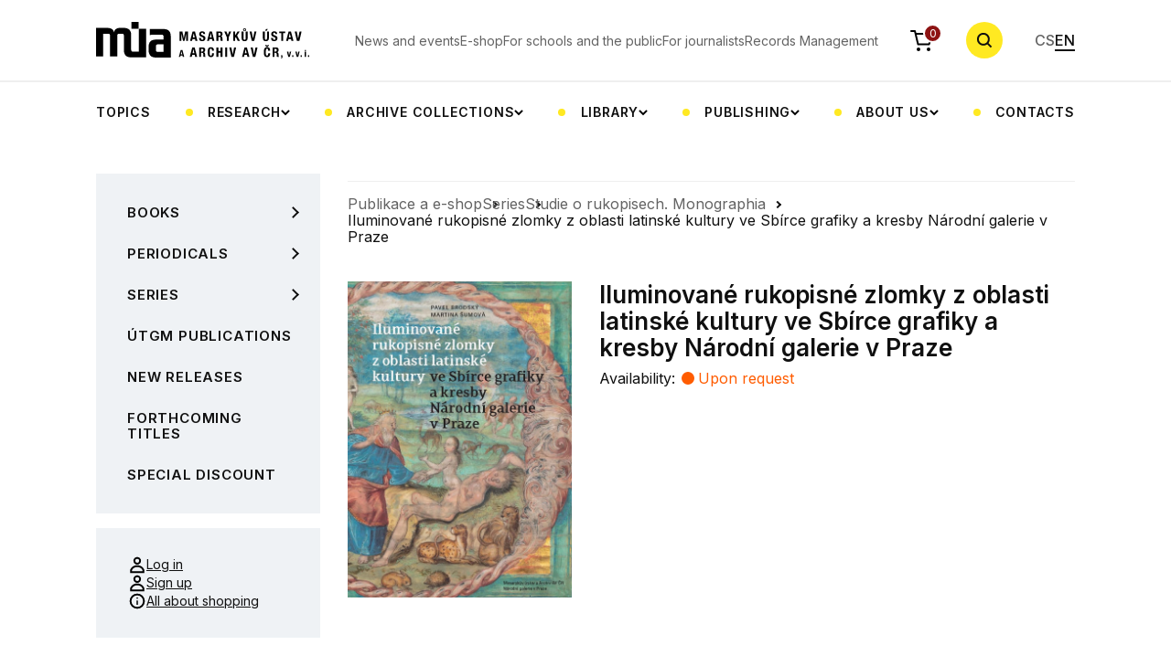

--- FILE ---
content_type: text/html; charset=UTF-8
request_url: https://www.mua.cas.cz/en/publikace/iluminovane-rukopisne-zlomky-z-oblasti-latinske-kultury-ve-sbirce-grafiky-a-kresby-narodni-galerie-v-praze-p
body_size: 8736
content:
<!DOCTYPE html>
<html lang="en" data-currency-symbol="Kč">
    <head>
        <meta charset="UTF-8">
        <title>Iluminované rukopisné zlomky z oblasti latinské kultury ve Sbírce grafiky a kresby Národní galerie v Praze</title>
                <meta charset="UTF-8">
        <meta http-equiv="X-UA-Compatible" content="IE=edge">
        <meta name="viewport" content="width=device-width, initial-scale=1.0">
        <meta name="description" content="">
        <meta property="og:title" content="Masarykův ústav a Archiv Akademie věd České republiky" />
        <meta property="og:description" content="" />
        <meta property="og:url" content="https://www.mua.cas.cz/en/publikace/iluminovane-rukopisne-zlomky-z-oblasti-latinske-kultury-ve-sbirce-grafiky-a-kresby-narodni-galerie-v-praze-p" />
        <meta property="og:site_name" content="Masarykův ústav a Archiv Akademie věd České republiky" />
                <meta property="og:image" content="https://mua.greendot.cz/build/img/hp-hero.jpg" />
        <meta property="og:image:type" content="image/jpg" />

                <link rel="alternate" href="https://www.mua.cas.cz/cs/publikace/iluminovane-rukopisne-zlomky-z-oblasti-latinske-kultury-ve-sbirce-grafiky-a-kresby-narodni-galerie-v-praze-p" hreflang="cs" />
        <link rel="alternate" href="https://www.mua.cas.cz/en/publikace/iluminovane-rukopisne-zlomky-z-oblasti-latinske-kultury-ve-sbirce-grafiky-a-kresby-narodni-galerie-v-praze-p" hreflang="en" />

        
                            
                <link rel="apple-touch-icon" sizes="180x180" href="/build/favicon/apple-touch-icon.png">
        <link rel="icon" type="image/png" sizes="32x32" href="/build/favicon/favicon-32x32.png">
        <link rel="icon" type="image/png" sizes="16x16" href="/build/favicon/favicon-16x16.png">
        <link rel="manifest" href="/build/favicon/site.webmanifest">
        <link rel="mask-icon" href="/build/favicon/safari-pinned-tab.svg" color="#5bbad5">
        <meta name="msapplication-TileColor" content="#da532c">
        <meta name="theme-color" content="#ffffff">

        <!-- Google Fonts -->
        <link rel="preconnect" href="https://fonts.googleapis.com">
        <link rel="preconnect" href="https://fonts.gstatic.com" crossorigin>
        <link href="https://fonts.googleapis.com/css2?family=Inter:wght@400;500;600;700&display=swap" rel="stylesheet">
                    <link rel="stylesheet" href="/build/app.19c59f4e.css">
            <link rel="stylesheet" href="/build/glightboxCSS.8b668581.css">
        
                    <script src="/build/runtime.188fa053.js" defer></script><script src="/build/130.a5513593.js" defer></script><script src="/build/app.c0d07208.js" defer></script>
            <script src="/build/197.2baa5a20.js" defer></script><script src="/build/85.50860d60.js" defer></script><script src="/build/677.5a4e7ec9.js" defer></script><script src="/build/192.7f730b8c.js" defer></script><script src="/build/main.56b9ff2f.js" defer></script>
            <script src="/build/299.32adc6cc.js" defer></script><script src="/build/add_product.bd774568.js" defer></script>
            <script src="/build/522.f89454d5.js" defer></script><script src="/build/cart.8cbfdd8d.js" defer></script>
            <script src="/build/person_list.29abbdaa.js" defer></script>
            <script src="/build/356.7887627b.js" defer></script><script src="/build/calendar.fd8d4182.js" defer></script>
            <script src="/build/gallery.2da9496d.js" defer></script>
            <script src="/build/news.30f71def.js" defer></script>

            
            <script src="/build/js/plugins/glightbox.js"></script>
            </head>
    <body>
    <div class="bg-white header-wrapper">
        <div class="container">
            <header class="header">
                <a href="/en" class="header__logo">
                    <img class="d-none d-xl-block" alt="MÚA" src="/build/svg/logo.svg">
                    <img class="d-block d-xl-none" alt="MÚA" src="/build/svg/logo-mob.svg">
                </a>
                <nav class="nav-top">
    <ul class="nav-top__list">
                    <li class="nav-top__item">
                <a href="/en/aktualne-v-mua" class="nav-top__link">
                                            News and events
                                    </a>
            </li>
                    <li class="nav-top__item">
                <a href="/en/publikace" class="nav-top__link">
                                            E-shop
                                    </a>
            </li>
                    <li class="nav-top__item">
                <a href="/en/pro-skoly-a-verejnost" class="nav-top__link">
                                            For schools and the public
                                    </a>
            </li>
                    <li class="nav-top__item">
                <a href="/en/pro-novinare" class="nav-top__link">
                                            For journalists
                                    </a>
            </li>
                    <li class="nav-top__item">
                <a href="/en/spisova-sluzba-av" class="nav-top__link">
                                            Records Management
                                    </a>
            </li>
            </ul>
</nav>
<a href="/en/objednavka/obsah" class="header__cart">
    <img alt="cart" src="/build/svg/cart.svg" class="header__cart-icon">
    <div class="header__cart-count" id="headerCartOrderCount">0</div>
</a>
<button type="button" class="search-btn js-search-toggle">
    <!-- <img alt="search" class="search-btn__icon" src="/assets/svg/search.svg"> -->
    <svg class="search-btn__icon" width="18" height="18">
        <use href="/build/svg/search.svg#search" class="open"></use>
        <use href="/build/svg/search.svg#close" class="close"></use>
    </svg>
</button>
<div class="header__nav-toggle">
    <span></span>
    <span></span>
    <span></span>
</div>
<ul class="languages">
    <li class="languages__item">
        <a href="/cs/publikace/iluminovane-rukopisne-zlomky-z-oblasti-latinske-kultury-ve-sbirce-grafiky-a-kresby-narodni-galerie-v-praze-p" class="languages__link ">CS</a>
    </li>
    <li class="languages__item">
        <a href="/en/publikace/iluminovane-rukopisne-zlomky-z-oblasti-latinske-kultury-ve-sbirce-grafiky-a-kresby-narodni-galerie-v-praze-p" class="languages__link active">EN</a>
    </li>
</ul>


                <nav class="nav-categories">
    <ul class="nav-categories__list">
                                                                                                                                                                                                                                                                                                                                                                                                                                                                                                                                                                                                                                                                                                                                                                                                                                                                                                                                                                                                                                                                                                                                                                                                            
                                            <li class="nav-categories__item">
                            <a href="/en/temata" class="nav-categories__link">
                                                                    Topics
                                                            </a>
                        </li>
                                                                                                                                                                                                                                                                                                                                                                                                    
                                            <li class="nav-categories__item nav-categories__item-dropdown">
                            <button type="button" class="nav-categories__link nav-categories__link-dropdown">
                                                                    Research
                                                            </button>
                            <div class="cat-submenu">
                                <ul class="cat-submenu__list container">
                                                                                                                        <li class="cat-submenu__item">
                                                <a href="/en/projekty" class="cat-submenu__link">
                                                                                                            Projects
                                                                                                    </a>
                                            </li>
                                                                                                                                                                <li class="cat-submenu__item">
                                                <a href="/en/tymy" class="cat-submenu__link">
                                                                                                            Research teams
                                                                                                    </a>
                                            </li>
                                                                                                                                                                <li class="cat-submenu__item">
                                                <a href="/en/zahranicni-stipendiste-v-mua" class="cat-submenu__link">
                                                                                                            Foreign scholarship holders at the MIA CAS
                                                                                                    </a>
                                            </li>
                                                                                                            </ul>
                            </div>
                        </li>
                                                                                                                                                                                                                                                                                                                                                                                                                                                                                                                                                                                                                                                                                                                                                
                                            <li class="nav-categories__item nav-categories__item-dropdown">
                            <button type="button" class="nav-categories__link nav-categories__link-dropdown">
                                                                    Archive collections
                                                            </button>
                            <div class="cat-submenu">
                                <ul class="cat-submenu__list container">
                                                                                                                        <li class="cat-submenu__item">
                                                <a href="/en/poprve-v-archivu" class="cat-submenu__link">
                                                                                                            First time in the archive
                                                                                                    </a>
                                            </li>
                                                                                                                                                                <li class="cat-submenu__item">
                                                <a href="/en/badatelna" class="cat-submenu__link">
                                                                                                            Reading Room
                                                                                                    </a>
                                            </li>
                                                                                                                                                                <li class="cat-submenu__item">
                                                <a href="/en/archivni-fondy-a-databaze" class="cat-submenu__link">
                                                                                                            Archive collections and databases
                                                                                                    </a>
                                            </li>
                                                                                                                                                                <li class="cat-submenu__item">
                                                <a href="/en/vademecum" class="cat-submenu__link">
                                                                                                            Vademecum
                                                                                                    </a>
                                            </li>
                                                                                                                                                                <li class="cat-submenu__item">
                                                <a href="/en/digitalizace-archivalii" class="cat-submenu__link">
                                                                                                            Digitization of archival materials
                                                                                                    </a>
                                            </li>
                                                                                                                                                                <li class="cat-submenu__item">
                                                <a href="/en/akvizice-osobnich-fondu" class="cat-submenu__link">
                                                                                                            Acquisition of personal fonds
                                                                                                    </a>
                                            </li>
                                                                                                                                                                                        </ul>
                            </div>
                        </li>
                                                                                                                                                                                                                                                                                                                                                                                                                                                                                                                                                                                                                                                                                                                                                                                                    
                                            <li class="nav-categories__item nav-categories__item-dropdown">
                            <button type="button" class="nav-categories__link nav-categories__link-dropdown">
                                                                    Library
                                                            </button>
                            <div class="cat-submenu">
                                <ul class="cat-submenu__list container">
                                                                                                                        <li class="cat-submenu__item">
                                                <a href="/en/knihovna-mua" class="cat-submenu__link">
                                                                                                            MIA CAS library, catalogues
                                                                                                    </a>
                                            </li>
                                                                                                                                                                <li class="cat-submenu__item">
                                                <a href="/en/badatelna" class="cat-submenu__link">
                                                                                                            Reading Room
                                                                                                    </a>
                                            </li>
                                                                                                                                                                <li class="cat-submenu__item">
                                                <a href="/en/o-knihovne" class="cat-submenu__link">
                                                                                                            About the library
                                                                                                    </a>
                                            </li>
                                                                                                                                                                <li class="cat-submenu__item">
                                                <a href="/en/elektronicke-informacni-zdroje" class="cat-submenu__link">
                                                                                                            Electronic information resources
                                                                                                    </a>
                                            </li>
                                                                                                                                                                <li class="cat-submenu__item">
                                                <a href="/en/katalogizace-knihovny-t-g-masaryka" class="cat-submenu__link">
                                                                                                            Cataloguing of the T. G. Masaryk Library
                                                                                                    </a>
                                            </li>
                                                                                                                                                                <li class="cat-submenu__item">
                                                <a href="/en/meziknihovni-vypujcni-sluzba" class="cat-submenu__link">
                                                                                                            Interlibrary Loan Service
                                                                                                    </a>
                                            </li>
                                                                                                                                                                <li class="cat-submenu__item">
                                                <a href="/en/novinky-v-knihovnach-masarykova-ustavu-a-archivu-av-Cr" class="cat-submenu__link">
                                                                                                            News in MÚA libraries
                                                                                                    </a>
                                            </li>
                                                                                                            </ul>
                            </div>
                        </li>
                                                                                                                                                                                                                                                                                                                                                                                                                                                                                                                                                                                                    
                                            <li class="nav-categories__item nav-categories__item-dropdown">
                            <button type="button" class="nav-categories__link nav-categories__link-dropdown">
                                                                    Publishing
                                                            </button>
                            <div class="cat-submenu">
                                <ul class="cat-submenu__list container">
                                                                                                                        <li class="cat-submenu__item">
                                                <a href="/en/publikace" class="cat-submenu__link">
                                                                                                            Publications &amp; e-shop
                                                                                                    </a>
                                            </li>
                                                                                                                                                                <li class="cat-submenu__item">
                                                <a href="/en/casopisy" class="cat-submenu__link">
                                                                                                            Periodicals
                                                                                                    </a>
                                            </li>
                                                                                                                                                                <li class="cat-submenu__item">
                                                <a href="/en/vedecke-vystupy" class="cat-submenu__link">
                                                                                                            Scientific outputs
                                                                                                    </a>
                                            </li>
                                                                                                                                                                <li class="cat-submenu__item">
                                                <a href="/en/digitalni-vystupy" class="cat-submenu__link">
                                                                                                            Digital outputs
                                                                                                    </a>
                                            </li>
                                                                                                                                                                <li class="cat-submenu__item">
                                                <a href="/en/nakladatelstvi" class="cat-submenu__link">
                                                                                                            Publishers
                                                                                                    </a>
                                            </li>
                                                                                                            </ul>
                            </div>
                        </li>
                                                                                                                                                                                                                                                                                                                                                                                                                                                                                                                                                                                                                                                                                                                                                                                                                                                                                                                                
                                            <li class="nav-categories__item nav-categories__item-dropdown">
                            <button type="button" class="nav-categories__link nav-categories__link-dropdown">
                                                                    About us
                                                            </button>
                            <div class="cat-submenu">
                                <ul class="cat-submenu__list container">
                                                                                                                        <li class="cat-submenu__item">
                                                <a href="/en/o-ustavu" class="cat-submenu__link">
                                                                                                            About the Institute
                                                                                                    </a>
                                            </li>
                                                                                                                                                                                                                                            <li class="cat-submenu__item">
                                                <a href="/en/oddeleni" class="cat-submenu__link">
                                                                                                            Departments
                                                                                                    </a>
                                            </li>
                                                                                                                                                                <li class="cat-submenu__item">
                                                <a href="/en/zakladni-dokumenty-mUa-av-Cr" class="cat-submenu__link">
                                                                                                            Basic documents of the MIA CAS
                                                                                                    </a>
                                            </li>
                                                                                                                                                                                                                                            <li class="cat-submenu__item">
                                                <a href="/en/lide" class="cat-submenu__link">
                                                                                                            People
                                                                                                    </a>
                                            </li>
                                                                                                                                                                <li class="cat-submenu__item">
                                                <a href="/en/spoluprace-a-partnerstvi" class="cat-submenu__link">
                                                                                                            Cooperation and partnership
                                                                                                    </a>
                                            </li>
                                                                                                                                                                                                                                                                                                                                                                                                    <li class="cat-submenu__item">
                                                <a href="/en/fotogalerie" class="cat-submenu__link">
                                                                                                            Photo gallery
                                                                                                    </a>
                                            </li>
                                                                                                            </ul>
                            </div>
                        </li>
                                                                                                                                                <li class="nav-categories__item">
                            <a href="/en/kontakty" class="nav-categories__link">
                                                                    Contacts
                                                            </a>
                        </li>
                                                </ul>
</nav>
            </header>
        </div>
    </div>
    <div class="fixed-header-fix"></div>
    <div class="search-wrap">
        <div class="container">
            <form class="search-row" method="GET" action="/en/hledat/vyraz">
                <div class="search-row__input-wrap">
                    <label class="search-row__label" for="searchRow">Zadejte hledaný výraz</label>
                    <input type="search" id="searchRow" class="search-row__input" name="search" placeholder="Zadejte hledaný výraz">

                    <svg class="search-row__input-icon" width="17" height="17" viewBox="0 0 17 17" fill="none" xmlns="http://www.w3.org/2000/svg">
                        <path fill-rule="evenodd" clip-rule="evenodd" d="M11.7653 12.6067C9.02352 14.6623 5.11667 14.4433 2.62308 11.9497C-0.110587 9.21608 -0.110586 4.78392 2.62308 2.05025C5.35675 -0.683418 9.78891 -0.683418 12.5226 2.05025C15.0162 4.54384 15.2352 8.45069 13.1796 11.1925L17 15.013L15.5858 16.4272L11.7653 12.6067ZM11.1084 10.5355C9.15574 12.4882 5.98992 12.4882 4.0373 10.5355C2.08468 8.58291 2.08467 5.41709 4.0373 3.46447C5.98992 1.51184 9.15574 1.51184 11.1084 3.46447C13.061 5.41709 13.061 8.58291 11.1084 10.5355Z" fill="currentColor"/>
                    </svg>

                </div>
                <button type="submit" class="btn btn-primary">Search</button>
                <button type="button" name="Zavřit" class="search-row__close js-search-toggle">
                    <svg width="24" height="24" viewBox="0 0 24 24" fill="none" xmlns="http://www.w3.org/2000/svg">
                        <rect x="2.80762" y="4.22168" width="2" height="24" transform="rotate(-45 2.80762 4.22168)" fill="currentColor"/>
                        <rect x="19.7783" y="2.80762" width="2" height="24" transform="rotate(45 19.7783 2.80762)" fill="currentColor"/>
                    </svg>
                </button>
            </form>
        </div>
    </div>
    <div class="search-overlay"></div>
                                
            <section>
        <div class="container">
            <div class="row p-lg-relative">
                <div class="col-12 col-lg-3 p-lg-unset">
    <div class="row">
        <div class="col-12 p-lg-unset">
            <div class="categories-list-toggle">
                <div class="categories-list-toggle__icon">
                    <span></span>
                    <span></span>
                    <span></span>
                </div>
                <div class="categories-list-toggle__heading">Publications categories</div>
            </div>
            <ul class="categories-list">
                                                                                                                                                                                                                                                                                                                                                                                                                                                                                                                                                                                                                                                                                                                                                                                                                                                                                                                                                                                                                                                                                                                                                                                                                                                                                                                                                                                                                                                                                                                                                                                                                                                                                                                                                                                                                                                                                                                                                                                                                                                                                                                                                                                                                                                                                                                                                                                                                <li class="categories-list__item   categories-list__item--submenu ">
                        <a href="/en/publikace/knihy" class="categories-list__link  categories-list__link--submenu  ">
                                                            Books
                                                    </a>
                                                    <button class="categories-list__submenu-btn" type="button">
                                <img src="/build/svg/link-arrow.svg" alt="Arrow">
                            </button>
                            <ul class="subcategories-list">
                                                                                                            <li class="subcategories-list__item">
                                            <a href="/en/publikace/tomas-garrigue-masaryk2" class="subcategories-list__link">
                                                                                                    Tomáš Garrigue Masaryk
                                                                                            </a>
                                        </li>
                                                                                                                                                <li class="subcategories-list__item">
                                            <a href="/en/publikace/dejiny-nabozenske-kultury" class="subcategories-list__link">
                                                                                                    Dějiny náboženské kultury
                                                                                            </a>
                                        </li>
                                                                                                                                                <li class="subcategories-list__item">
                                            <a href="/en/publikace/poslanci-parlament-a-politicka-kultura-v-ceskych-zemich-18481948" class="subcategories-list__link">
                                                                                                    Parlamentarismus a politická kultura v českých zemích a Československu 1848–1948
                                                                                            </a>
                                        </li>
                                                                                                                                                <li class="subcategories-list__item">
                                            <a href="/en/publikace/cesko-nemecke-vztahy" class="subcategories-list__link">
                                                                                                    Česko-německé vztahy
                                                                                            </a>
                                        </li>
                                                                                                                                                <li class="subcategories-list__item">
                                            <a href="/en/publikace/literarni-a-interkulturni-vztahy" class="subcategories-list__link">
                                                                                                    Literární a interkulturní vztahy
                                                                                            </a>
                                        </li>
                                                                                                                                                <li class="subcategories-list__item">
                                            <a href="/en/publikace/kodikologie-studium-rukopisu" class="subcategories-list__link">
                                                                                                    Kodikologie (studium rukopisů)
                                                                                            </a>
                                        </li>
                                                                                                                                                                                                                    <li class="subcategories-list__item">
                                            <a href="/en/publikace/dejiny-prumyslu-a-delnictva" class="subcategories-list__link">
                                                                                                    Dějiny průmyslu a dělnictva
                                                                                            </a>
                                        </li>
                                                                                                                                                <li class="subcategories-list__item">
                                            <a href="/en/publikace/pomniky-a-pamet" class="subcategories-list__link">
                                                                                                    Pomníky a paměť
                                                                                            </a>
                                        </li>
                                                                                                                                                <li class="subcategories-list__item">
                                            <a href="/en/publikace/dejiny-vedy-a-techniky" class="subcategories-list__link">
                                                                                                    Dějiny vědy a techniky
                                                                                            </a>
                                        </li>
                                                                                                                                                <li class="subcategories-list__item">
                                            <a href="/en/publikace/dejiny-vyzivy" class="subcategories-list__link">
                                                                                                    Dějiny výživy
                                                                                            </a>
                                        </li>
                                                                                                                                                <li class="subcategories-list__item">
                                            <a href="/en/publikace/dejiny-holokaustu" class="subcategories-list__link">
                                                                                                    Dějiny holokaustu
                                                                                            </a>
                                        </li>
                                                                                                                                                <li class="subcategories-list__item">
                                            <a href="/en/publikace/uprchlici-a-uprchlicka-politika" class="subcategories-list__link">
                                                                                                    Uprchlíci a uprchlická politika
                                                                                            </a>
                                        </li>
                                                                                                                                                                                                                    <li class="subcategories-list__item">
                                            <a href="/en/publikace/edvard-benes" class="subcategories-list__link">
                                                                                                    Edvard Beneš
                                                                                            </a>
                                        </li>
                                                                                                                                                <li class="subcategories-list__item">
                                            <a href="/en/publikace/habsburska-monarchie-18481918" class="subcategories-list__link">
                                                                                                    Habsburská monarchie 1848–1918
                                                                                            </a>
                                        </li>
                                                                                                                                                <li class="subcategories-list__item">
                                            <a href="/en/publikace/prvni-svetova-valka" class="subcategories-list__link">
                                                                                                    První světová válka 
                                                                                            </a>
                                        </li>
                                                                                                                                                <li class="subcategories-list__item">
                                            <a href="/en/publikace/ceskoslovensko-19181939" class="subcategories-list__link">
                                                                                                    Československo 1918–1939
                                                                                            </a>
                                        </li>
                                                                                                                                                <li class="subcategories-list__item">
                                            <a href="/en/publikace/protektorat-cechy-a-morava-19391945" class="subcategories-list__link">
                                                                                                    Protektorát Čechy a Morava 1939–1945
                                                                                            </a>
                                        </li>
                                                                                                                                                <li class="subcategories-list__item">
                                            <a href="/en/publikace/ceskoslovensky-exil-19391945" class="subcategories-list__link">
                                                                                                    Československý exil 1939–1945
                                                                                            </a>
                                        </li>
                                                                                                                                                <li class="subcategories-list__item">
                                            <a href="/en/publikace/ceskoslovensko-po-roce-1945" class="subcategories-list__link">
                                                                                                    Československo po roce 1945
                                                                                            </a>
                                        </li>
                                                                                                                                                                                                                    <li class="subcategories-list__item">
                                            <a href="/en/publikace/archivni-teorie-a-praxe" class="subcategories-list__link">
                                                                                                    Archivní teorie a praxe
                                                                                            </a>
                                        </li>
                                                                                                                                                <li class="subcategories-list__item">
                                            <a href="/en/publikace/edice-historickych-pramenu" class="subcategories-list__link">
                                                                                                    Edice historických pramenů
                                                                                            </a>
                                        </li>
                                                                                                                                                <li class="subcategories-list__item">
                                            <a href="/en/publikace/zeny-v-dejinach-dejiny-zenskeho-hnuti" class="subcategories-list__link">
                                                                                                    Ženy v dějinách, dějiny ženského hnutí
                                                                                            </a>
                                        </li>
                                                                                                </ul>
                                            </li>
                                                                                                                                                                                                                                                                                                                                                                                                                                                                                                                                                                                                                        <li class="categories-list__item   categories-list__item--submenu ">
                        <a href="/en/publikace/Casopisy-1" class="categories-list__link  categories-list__link--submenu  ">
                                                            Periodicals
                                                    </a>
                                                    <button class="categories-list__submenu-btn" type="button">
                                <img src="/build/svg/link-arrow.svg" alt="Arrow">
                            </button>
                            <ul class="subcategories-list">
                                                                                                            <li class="subcategories-list__item">
                                            <a href="/en/publikace/stred" class="subcategories-list__link">
                                                                                                    Centre. Journal for Interdisciplinary Studies of Central Europe in the 19th and 20th Centuries
                                                                                            </a>
                                        </li>
                                                                                                                                                <li class="subcategories-list__item">
                                            <a href="/en/publikace/prace-z-dejin-akademie-ved-1" class="subcategories-list__link">
                                                                                                    Práce z dějin Akademie věd
                                                                                            </a>
                                        </li>
                                                                                                                                                <li class="subcategories-list__item">
                                            <a href="/en/publikace/studie-o-rukopisech-1" class="subcategories-list__link">
                                                                                                    Studie o rukopisech
                                                                                            </a>
                                        </li>
                                                                                                                                                                                                                    <li class="subcategories-list__item">
                                            <a href="/en/publikace/dejiny-teorie-kritika-1" class="subcategories-list__link">
                                                                                                    Dějiny – Teorie – Kritika
                                                                                            </a>
                                        </li>
                                                                                                                                                <li class="subcategories-list__item">
                                            <a href="/en/publikace/eshop-archivni-zpravy-csav" class="subcategories-list__link">
                                                                                                    Archivní zprávy ČSAV
                                                                                            </a>
                                        </li>
                                                                                                </ul>
                                            </li>
                                                                                                                                                                                                                                                                                                                                                                                                                                                                                                                                                                                                                                                                                                                                                                                                                                                                                                                                                                                                                                                                                                                                                                                                                                                                                                                                                                                                                                                                                                                                                                                                                                                                                                                                                                                                                                                                                                                                                                                                                                                                                                                                                                                                                                                                                                                                                                                                                                                                            <li class="categories-list__item   categories-list__item--submenu ">
                        <a href="/en/publikace/edicny-rady" class="categories-list__link  categories-list__link--submenu  ">
                                                            Series
                                                    </a>
                                                    <button class="categories-list__submenu-btn" type="button">
                                <img src="/build/svg/link-arrow.svg" alt="Arrow">
                            </button>
                            <ul class="subcategories-list">
                                                                                                            <li class="subcategories-list__item">
                                            <a href="/en/publikace/korespondence-tgm" class="subcategories-list__link">
                                                                                                    Korespondence TGM
                                                                                            </a>
                                        </li>
                                                                                                                                                <li class="subcategories-list__item">
                                            <a href="/en/publikace/spisy-t-g-m" class="subcategories-list__link">
                                                                                                    Spisy T. G. Masaryka
                                                                                            </a>
                                        </li>
                                                                                                                                                <li class="subcategories-list__item">
                                            <a href="/en/publikace/edvard-benes-dokumenty" class="subcategories-list__link">
                                                                                                    Edvard Beneš – dokumenty
                                                                                            </a>
                                        </li>
                                                                                                                                                <li class="subcategories-list__item">
                                            <a href="/en/publikace/edvard-benes-nemci-a-nemecko-1" class="subcategories-list__link">
                                                                                                    Edvard Beneš, Němci a Německo
                                                                                            </a>
                                        </li>
                                                                                                                                                <li class="subcategories-list__item">
                                            <a href="/en/publikace/ceske-moderni-dejiny" class="subcategories-list__link">
                                                                                                    České moderní dějiny
                                                                                            </a>
                                        </li>
                                                                                                                                                <li class="subcategories-list__item">
                                            <a href="/en/publikace/studie-z-modernich-ceskych-dejin" class="subcategories-list__link">
                                                                                                    Studie z moderních českých dějin
                                                                                            </a>
                                        </li>
                                                                                                                                                <li class="subcategories-list__item">
                                            <a href="/en/publikace/ego-pameti-deniky-korespondence" class="subcategories-list__link">
                                                                                                    Ego. Paměti, deníky, korespondence
                                                                                            </a>
                                        </li>
                                                                                                                                                <li class="subcategories-list__item">
                                            <a href="/en/publikace/korespondence-aloise-musila" class="subcategories-list__link">
                                                                                                    Korespondence Aloise Musila
                                                                                            </a>
                                        </li>
                                                                                                                                                <li class="subcategories-list__item">
                                            <a href="/en/publikace/studie-o-rukopisech-monographia" class="subcategories-list__link">
                                                                                                    Studie o rukopisech. Monographia
                                                                                            </a>
                                        </li>
                                                                                                                                                <li class="subcategories-list__item">
                                            <a href="/en/publikace/dejiny-akademie-ved" class="subcategories-list__link">
                                                                                                    Dějiny Akademie věd
                                                                                            </a>
                                        </li>
                                                                                                                                                <li class="subcategories-list__item">
                                            <a href="/en/publikace/album" class="subcategories-list__link">
                                                                                                    Album
                                                                                            </a>
                                        </li>
                                                                                                                                                <li class="subcategories-list__item">
                                            <a href="/en/publikace/centrum-stredoevropskych-studii" class="subcategories-list__link">
                                                                                                    Centrum středoevropských studií
                                                                                            </a>
                                        </li>
                                                                                                                                                <li class="subcategories-list__item">
                                            <a href="/en/publikace/ceskoslovensko-a-svaty-stolec" class="subcategories-list__link">
                                                                                                    Československo a Svatý stolec
                                                                                            </a>
                                        </li>
                                                                                                                                                <li class="subcategories-list__item">
                                            <a href="/en/publikace/zapisy-ze-schuzi-ceskoslovenske-vlady-v-londyne" class="subcategories-list__link">
                                                                                                    Zápisy ze schůzí československé vlády v Londýně
                                                                                            </a>
                                        </li>
                                                                                                                                                <li class="subcategories-list__item">
                                            <a href="/en/publikace/ad-honorem-eruditorum" class="subcategories-list__link">
                                                                                                    Ad honorem eruditorum
                                                                                            </a>
                                        </li>
                                                                                                                                                <li class="subcategories-list__item">
                                            <a href="/en/publikace/prace-z-archivu-akademie-ved" class="subcategories-list__link">
                                                                                                    Práce z Archivu Akademie věd
                                                                                            </a>
                                        </li>
                                                                                                                                                <li class="subcategories-list__item">
                                            <a href="/en/publikace/publikace-skcrh" class="subcategories-list__link">
                                                                                                    Publikace SKČRH
                                                                                            </a>
                                        </li>
                                                                                                                                                <li class="subcategories-list__item">
                                            <a href="/en/publikace/publikace-cesko-nemecke-komise-historiku" class="subcategories-list__link">
                                                                                                    Publikace Česko-německé komise historiků. Nová řada
                                                                                            </a>
                                        </li>
                                                                                                                                                <li class="subcategories-list__item">
                                            <a href="/en/publikace/biografie-tgm" class="subcategories-list__link">
                                                                                                    Biografie TGM
                                                                                            </a>
                                        </li>
                                                                                                                                                <li class="subcategories-list__item">
                                            <a href="/en/publikace/masarykuv-sbornik" class="subcategories-list__link">
                                                                                                    Masarykův sborník
                                                                                            </a>
                                        </li>
                                                                                                                                                <li class="subcategories-list__item">
                                            <a href="/en/publikace/na-pozvani-masarykova-ustavu" class="subcategories-list__link">
                                                                                                    Na pozvání Masarykova ústavu
                                                                                            </a>
                                        </li>
                                                                                                                                                <li class="subcategories-list__item">
                                            <a href="/en/publikace/spory-o-dejiny" class="subcategories-list__link">
                                                                                                    Disputes about history
                                                                                            </a>
                                        </li>
                                                                                                                                                <li class="subcategories-list__item">
                                            <a href="/en/publikace/mimo-edicni-rady" class="subcategories-list__link">
                                                                                                    Published out of series
                                                                                            </a>
                                        </li>
                                                                                                                                                <li class="subcategories-list__item">
                                            <a href="/en/publikace/vydano-v-jinych-nakladatelstvich" class="subcategories-list__link">
                                                                                                    Published by other publishers
                                                                                            </a>
                                        </li>
                                                                                                </ul>
                                            </li>
                                                                            <li class="categories-list__item  ">
                        <a href="/en/publikace/publikace-ustavu-tgm" class="categories-list__link ">
                                                            ÚTGM Publications
                                                    </a>
                                            </li>
                                                                            <li class="categories-list__item  ">
                        <a href="/en/publikace/novinky" class="categories-list__link ">
                                                            New Releases
                                                    </a>
                                            </li>
                                                                            <li class="categories-list__item  ">
                        <a href="/en/publikace/pripravujeme" class="categories-list__link ">
                                                            Forthcoming Titles
                                                    </a>
                                            </li>
                                                                            <li class="categories-list__item  ">
                        <a href="/en/publikace/vyprodej" class="categories-list__link ">
                                                            Special Discount
                                                    </a>
                                            </li>
                            </ul>
            <ul class="links-box links-box--sm-inline">
                                    <li class="links-box__item">
                        <a href="javascript:void(0)" class="links-box__link links-box__link--w-icon js-modal-trigger" data-modal="login">
                            <img src="/build/svg/user.svg" alt="user" class="links-box__link-icon">
                            Log in                        </a>
                    </li>
                    <li class="links-box__item">
                        <a href="/en/registrace" class="links-box__link links-box__link--w-icon">
                            <img src="/build/svg/user.svg" alt="user" class="links-box__link-icon">
                            Sign up                        </a>
                    </li>
                                <li class="links-box__item">
                    <a href="/en/vse-o-nakupu" class="links-box__link links-box__link--w-icon">
                        <img src="/build/svg/info.svg" alt="info" class="links-box__link-icon">
                        All about shopping                    </a>
                </li>
            </ul>
        </div>
    </div>
</div>


                <div class="col-12 col-lg-9">

    <hr class="line line--gray">

        
                    
            <ul class="shop-breadcrumbs">
                            <li>
                    <a href="/en/publikace/" class="shop-breadcrumbs__link">Publikace a e-shop</a>
                </li>
                            <li>
                    <a href="/en/publikace/edicny-rady" class="shop-breadcrumbs__link">Series</a>
                </li>
                        <li>
                <a href="/en/publikace/studie-o-rukopisech-monographia" class="shop-breadcrumbs__link">Studie o rukopisech. Monographia</a>
            </li>
            <li class="shop-breadcrumbs__current">
                Iluminované rukopisné zlomky z oblasti latinské kultury ve Sbírce grafiky a kresby Národní galerie v Praze
            </li>
        </ul>
    
    <div id="product-details-vue" data-product-id=1085></div> 
</div>

<script src="/build/217.d735885b.js" defer></script><script src="/build/mount-product-details.46e38cb1.js" defer></script>
            </div>
        </div>
    </section>

    <div class="modal-box modal-box--wide" id="cartModal">
        <button class="modal-box__close modal-close">
            <svg width="16" height="16" viewBox="0 0 16 16" fill="none" xmlns="http://www.w3.org/2000/svg">
                <path fill-rule="evenodd" clip-rule="evenodd" d="M9.19239 7.77817L15.5563 1.41421L14.1421 0L7.77818 6.36396L1.41421 0L0 1.41421L6.36396 7.77817L0 14.1421L1.41421 15.5564L7.77818 9.19239L14.1421 15.5563L15.5564 14.1421L9.19239 7.77817Z" fill="black"/>
            </svg>
        </button>
        <h3 class="modal-box__heading">Item added to cart</h3>
        <ul class="cart-products">
            <li class="cart-products__item">
                <img src="/build/img/hp-book2.jpg" alt="Book" class="cart-products__image">
                <div class="cart-products__info">
                    <div class="cart-products__title">State power, political administration and everyday life. Enforcement of the controlled economy in the political district of Kladno in the Protectorate of Bohemia and Moravia 1939-1945</div>
                    <div class="cart-products__author">Jan Vondráček</div>
                    <div class="product-info__availability-status product-info__availability-status--available">In stock</div>
                </div>
                <div class="cart-products__count">
                    <div class="count-input">
                        <button type="button" class="count-input__btn count-input__minus">
                            <svg width="6" height="2" viewBox="0 0 6 2" fill="none" xmlns="http://www.w3.org/2000/svg">
                                <rect width="6" height="2" fill="#636363"/>
                            </svg>
                        </button>
                        <input class="count-input__input" value="1" min="0" type="number" name="productsCount" id="">
                        <button type="button" class="count-input__btn count-input__plus">
                            <svg width="8" height="8" viewBox="0 0 8 8" fill="none" xmlns="http://www.w3.org/2000/svg">
                                <rect y="3" width="8" height="2" fill="#636363"/>
                                <rect x="3" y="8" width="8" height="2" transform="rotate(-90 3 8)" fill="#636363"/>
                            </svg>
                        </button>
                    </div>
                </div>
                <div class="cart-products__price-per-item">
                    262,50 CZK/pieces                    <div class="cart-products__sale">
                        <span class="cart-products__old-price">280,50 CZK</span> <span class="cart-products__sale-percents">-15 %</span>
                    </div>
                </div>
                <div class="cart-products__total-price">
                    262,50 CZK                </div>
            </li>
        </ul>
        <div class="modal-box__cart-buttons">
            <a href="javascript:void(0)" class="product-info__button product-info__button--no-border modal-close">
                <svg width="24" height="24" viewBox="0 0 24 24" fill="none" xmlns="http://www.w3.org/2000/svg">
                    <path d="M9 5L10.41 6.41L5.83 11H22V13H5.83L10.42 17.59L9 19L2 12L9 5Z" fill="black"/>
                </svg>
                Backto purchase
            </a>
            <a href="_kosik1.html" class="product-info__to-cart">
                Goto cart                <svg width="26" height="26" viewBox="0 0 26 26" fill="none" xmlns="http://www.w3.org/2000/svg">
                    <path d="M16.2503 5.41602L14.7228 6.94352L19.6845 11.916H2.16699V14.0827H19.6845L14.712 19.0552L16.2503 20.5827L23.8337 12.9993L16.2503 5.41602Z" fill="black"/>
                </svg>
            </a>
            <div class="product-info"></div>
        </div>
    </div>

        <dialog class="modal modal--sm" id="login">
        <button type="button" class="modal__close js-modal-close">
            <svg width="16" height="16" viewBox="0 0 16 16" fill="none" xmlns="http://www.w3.org/2000/svg">
                <path fill-rule="evenodd" clip-rule="evenodd" d="M6.36396 7.77818L0 14.1421L1.41421 15.5564L7.77817 9.19239L14.1421 15.5564L15.5564 14.1421L9.19239 7.77818L15.5563 1.41421L14.1421 0L7.77817 6.36396L1.41421 4.63293e-06L0 1.41422L6.36396 7.77818Z" fill="black"/>
            </svg>
        </button>
        <h3 class="text-center mb-3">Log in</h3>
                <form method="POST" action="/en/custom_login">
            <label class="d-block mb-3" for="LoginMail">E-mail</label>
            <input type="email" inputmode="email" class="input mb-3" id="LoginMail" name="_username" required autofocus>
            <label class="d-block mb-3" for="LoginPassword">Password</label>
            <input type="password" inputmode="password" class="input mb-3" id="LoginPassword" name="_password" required>

            <input type="hidden" name="_csrf_token" value="2.AG7Lww89QbH6H8taXF7Butt64hmNhvBscTTXSycaLBc.USm4nH1tKPaCKKUuEBWSz-gejVC-xbsmBluRIE54XnxzK4zyeVsOib568w">
            <input type="hidden" name="_target_path" value="/en/publikace/iluminovane-rukopisne-zlomky-z-oblasti-latinske-kultury-ve-sbirce-grafiky-a-kresby-narodni-galerie-v-praze-p"/>

            <div class="row mt-6">
                <div class="col-12 d-flex justify-content-center">
                    <button type="submit" class="product-info__to-cart">
                        Log in                    </button>
                </div>
                <div class="col-12 d-flex justify-content-center mt-3">
                    <a href="/reset-password">Password forgotten</a>
                </div>
            </div>
        </form>

    </dialog>
    
        <footer class="footer">
            <div class="container">
                <div class="footer__row">
                    <div class="footer__col">
                        <h4 class="footer__heading">Contact</h4>
                        <p class="footer__text">
                            <a href="tel:+420286010110" class="footer__link">+420 286 010 110</a> <br>
                            <a href="mailto:mua@mua.cas.cz" class="footer__link">mua@mua.cas.cz</a> <br>
                            Data box: cgsns2j
                        </p>
                    </div>
                    <div class="footer__col">
                        <h4 class="footer__heading">Address</h4>
                        <p class="footer__text">
                            <b>Masarykův ústav a Archiv AV ČR, v. v. i.</b> <br>
                            Gabčíkova 2362/10 <br>
                            Praha 8 <br>
                            182 00
                        </p>
                    </div>
                    <div class="footer__col">
                        <h4 class="footer__heading">Invoicing data</h4>
                        <p class="footer__text">
                            Account number: 7654270028/5500 <br>
                            ID number: 67985921 <br>
                            VAT number: CZ67985921 <br>
                        </p>
                    </div>
                    <div class="footer__col">
                        <h4 class="footer__heading">Follow us</h4>
                        <div class="d-flex gap-4">
                        <a href="https://www.facebook.com/masaryk.avcr/?locale=cs_CZ" target="_blank">
                            <img alt="Facebook" src="/build/svg/facebook.svg">
                        </a>
                           <a href="https://www.linkedin.com/company/masaryk-institute-and-archives-of-the-czech-academy-of-sciences/" target="_blank">
                            <img alt="LinkedIn" src="/build/svg/linkedin.svg">
                        </a>
                           <a href="https://www.youtube.com/@masarykavcr" target="_blank">
                            <img alt="Youtube" src="/build/svg/yt.svg">
                        </a>
                        </div>
                    </div>
                </div>
                <div class="footer__row footer__partners">
                    <a href="https://www.avcr.cz/">
                        <img alt="AVČR" src="/build/img/logo-AVCR.png">
                    </a>
                    <a href="https://gacr.cz/">
                        <img alt="GAČR" src="/build/img/logo-GACR.png">
                    </a>
                    <a href="https://www.tacr.cz/">
                        <img alt="TAČR" src="/build/img/logo-TACR.png">
                    </a>
                    <a href="https://www.mkcr.cz/">
                        <img alt="MKČR" src="/build/img/logo-MKCR.png">
                    </a>
                    <a href="https://www.mzv.cz/">
                        <img alt="MZČR" src="/build/img/logo-MZCR.png">
                    </a>
                    <a href="https://european-union.europa.eu/select-language?destination=/node/1">
                        <img alt="EU" src="/build/img/logo-EU.png">
                    </a>
                </div>
                <div class="footer__row">
                    <p class="footer__c">Copyright ©&nbsp;<span id="current_year"></span>. Masarykův ústav a Archiv AV ČR, v. v. i.</p>
                    <p class="footer__c">
                    <a href="/en/prohlaseni-o-pristupnosti">
                            Declaration of accessibility</a></p>
                </div>
            </div>

        </footer>
        <script defer>
            var lightbox = GLightbox();
            lightbox.on('open', (target) => {
            });
        </script>
    </body>
</html>


--- FILE ---
content_type: text/css
request_url: https://www.mua.cas.cz/build/app.19c59f4e.css
body_size: 24474
content:
.container{margin-left:auto;margin-right:auto;padding-left:15px;padding-right:15px;width:100%}@media (min-width:576px){.container{max-width:540px}}@media (min-width:768px){.container{max-width:720px}}@media (min-width:992px){.container{max-width:960px}}@media (min-width:1200px){.container{max-width:1100px}}@media (min-width:1700px){.container{max-width:1400px}}.container-fluid{margin-left:auto;margin-right:auto;padding-left:15px;padding-right:15px;width:100%}.row{display:flex;flex-wrap:wrap;margin-left:-15px;margin-right:-15px}.no-gutters{margin-left:0;margin-right:0}.no-gutters>.col,.no-gutters>[class*=col-]{padding-left:0;padding-right:0}.col,.col-1,.col-10,.col-11,.col-12,.col-2,.col-3,.col-4,.col-5,.col-6,.col-7,.col-8,.col-9,.col-auto,.col-lg,.col-lg-1,.col-lg-10,.col-lg-11,.col-lg-12,.col-lg-2,.col-lg-3,.col-lg-4,.col-lg-5,.col-lg-6,.col-lg-7,.col-lg-8,.col-lg-9,.col-lg-auto,.col-md,.col-md-1,.col-md-10,.col-md-11,.col-md-12,.col-md-2,.col-md-3,.col-md-4,.col-md-5,.col-md-6,.col-md-7,.col-md-8,.col-md-9,.col-md-auto,.col-sm,.col-sm-1,.col-sm-10,.col-sm-11,.col-sm-12,.col-sm-2,.col-sm-3,.col-sm-4,.col-sm-5,.col-sm-6,.col-sm-7,.col-sm-8,.col-sm-9,.col-sm-auto,.col-xl,.col-xl-1,.col-xl-10,.col-xl-11,.col-xl-12,.col-xl-2,.col-xl-3,.col-xl-4,.col-xl-5,.col-xl-6,.col-xl-7,.col-xl-8,.col-xl-9,.col-xl-auto,.col-xxl,.col-xxl-1,.col-xxl-10,.col-xxl-11,.col-xxl-12,.col-xxl-2,.col-xxl-3,.col-xxl-4,.col-xxl-5,.col-xxl-6,.col-xxl-7,.col-xxl-8,.col-xxl-9,.col-xxl-auto{min-height:1px;padding-left:15px;padding-right:15px;position:relative;width:100%}.col{flex-basis:0;flex-grow:1;max-width:100%}.col-auto{flex:0 0 auto;max-width:none;width:auto}.col-1{flex:0 0 8.3333333333%;max-width:8.3333333333%}.col-2{flex:0 0 16.6666666667%;max-width:16.6666666667%}.col-3{flex:0 0 25%;max-width:25%}.col-4{flex:0 0 33.3333333333%;max-width:33.3333333333%}.col-5{flex:0 0 41.6666666667%;max-width:41.6666666667%}.col-6{flex:0 0 50%;max-width:50%}.col-7{flex:0 0 58.3333333333%;max-width:58.3333333333%}.col-8{flex:0 0 66.6666666667%;max-width:66.6666666667%}.col-9{flex:0 0 75%;max-width:75%}.col-10{flex:0 0 83.3333333333%;max-width:83.3333333333%}.col-11{flex:0 0 91.6666666667%;max-width:91.6666666667%}.col-12{flex:0 0 100%;max-width:100%}.order-first{order:-1}.order-last{order:13}.order-0{order:0}.order-1{order:1}.order-2{order:2}.order-3{order:3}.order-4{order:4}.order-5{order:5}.order-6{order:6}.order-7{order:7}.order-8{order:8}.order-9{order:9}.order-10{order:10}.order-11{order:11}.order-12{order:12}.offset-1{margin-left:8.3333333333%}.offset-2{margin-left:16.6666666667%}.offset-3{margin-left:25%}.offset-4{margin-left:33.3333333333%}.offset-5{margin-left:41.6666666667%}.offset-6{margin-left:50%}.offset-7{margin-left:58.3333333333%}.offset-8{margin-left:66.6666666667%}.offset-9{margin-left:75%}.offset-10{margin-left:83.3333333333%}.offset-11{margin-left:91.6666666667%}@media (min-width:576px){.col-sm{flex-basis:0;flex-grow:1;max-width:100%}.col-sm-auto{flex:0 0 auto;max-width:none;width:auto}.col-sm-1{flex:0 0 8.3333333333%;max-width:8.3333333333%}.col-sm-2{flex:0 0 16.6666666667%;max-width:16.6666666667%}.col-sm-3{flex:0 0 25%;max-width:25%}.col-sm-4{flex:0 0 33.3333333333%;max-width:33.3333333333%}.col-sm-5{flex:0 0 41.6666666667%;max-width:41.6666666667%}.col-sm-6{flex:0 0 50%;max-width:50%}.col-sm-7{flex:0 0 58.3333333333%;max-width:58.3333333333%}.col-sm-8{flex:0 0 66.6666666667%;max-width:66.6666666667%}.col-sm-9{flex:0 0 75%;max-width:75%}.col-sm-10{flex:0 0 83.3333333333%;max-width:83.3333333333%}.col-sm-11{flex:0 0 91.6666666667%;max-width:91.6666666667%}.col-sm-12{flex:0 0 100%;max-width:100%}.order-sm-first{order:-1}.order-sm-last{order:13}.order-sm-0{order:0}.order-sm-1{order:1}.order-sm-2{order:2}.order-sm-3{order:3}.order-sm-4{order:4}.order-sm-5{order:5}.order-sm-6{order:6}.order-sm-7{order:7}.order-sm-8{order:8}.order-sm-9{order:9}.order-sm-10{order:10}.order-sm-11{order:11}.order-sm-12{order:12}.offset-sm-0{margin-left:0}.offset-sm-1{margin-left:8.3333333333%}.offset-sm-2{margin-left:16.6666666667%}.offset-sm-3{margin-left:25%}.offset-sm-4{margin-left:33.3333333333%}.offset-sm-5{margin-left:41.6666666667%}.offset-sm-6{margin-left:50%}.offset-sm-7{margin-left:58.3333333333%}.offset-sm-8{margin-left:66.6666666667%}.offset-sm-9{margin-left:75%}.offset-sm-10{margin-left:83.3333333333%}.offset-sm-11{margin-left:91.6666666667%}}@media (min-width:768px){.col-md{flex-basis:0;flex-grow:1;max-width:100%}.col-md-auto{flex:0 0 auto;max-width:none;width:auto}.col-md-1{flex:0 0 8.3333333333%;max-width:8.3333333333%}.col-md-2{flex:0 0 16.6666666667%;max-width:16.6666666667%}.col-md-3{flex:0 0 25%;max-width:25%}.col-md-4{flex:0 0 33.3333333333%;max-width:33.3333333333%}.col-md-5{flex:0 0 41.6666666667%;max-width:41.6666666667%}.col-md-6{flex:0 0 50%;max-width:50%}.col-md-7{flex:0 0 58.3333333333%;max-width:58.3333333333%}.col-md-8{flex:0 0 66.6666666667%;max-width:66.6666666667%}.col-md-9{flex:0 0 75%;max-width:75%}.col-md-10{flex:0 0 83.3333333333%;max-width:83.3333333333%}.col-md-11{flex:0 0 91.6666666667%;max-width:91.6666666667%}.col-md-12{flex:0 0 100%;max-width:100%}.order-md-first{order:-1}.order-md-last{order:13}.order-md-0{order:0}.order-md-1{order:1}.order-md-2{order:2}.order-md-3{order:3}.order-md-4{order:4}.order-md-5{order:5}.order-md-6{order:6}.order-md-7{order:7}.order-md-8{order:8}.order-md-9{order:9}.order-md-10{order:10}.order-md-11{order:11}.order-md-12{order:12}.offset-md-0{margin-left:0}.offset-md-1{margin-left:8.3333333333%}.offset-md-2{margin-left:16.6666666667%}.offset-md-3{margin-left:25%}.offset-md-4{margin-left:33.3333333333%}.offset-md-5{margin-left:41.6666666667%}.offset-md-6{margin-left:50%}.offset-md-7{margin-left:58.3333333333%}.offset-md-8{margin-left:66.6666666667%}.offset-md-9{margin-left:75%}.offset-md-10{margin-left:83.3333333333%}.offset-md-11{margin-left:91.6666666667%}}@media (min-width:992px){.col-lg{flex-basis:0;flex-grow:1;max-width:100%}.col-lg-auto{flex:0 0 auto;max-width:none;width:auto}.col-lg-1{flex:0 0 8.3333333333%;max-width:8.3333333333%}.col-lg-2{flex:0 0 16.6666666667%;max-width:16.6666666667%}.col-lg-3{flex:0 0 25%;max-width:25%}.col-lg-4{flex:0 0 33.3333333333%;max-width:33.3333333333%}.col-lg-5{flex:0 0 41.6666666667%;max-width:41.6666666667%}.col-lg-6{flex:0 0 50%;max-width:50%}.col-lg-7{flex:0 0 58.3333333333%;max-width:58.3333333333%}.col-lg-8{flex:0 0 66.6666666667%;max-width:66.6666666667%}.col-lg-9{flex:0 0 75%;max-width:75%}.col-lg-10{flex:0 0 83.3333333333%;max-width:83.3333333333%}.col-lg-11{flex:0 0 91.6666666667%;max-width:91.6666666667%}.col-lg-12{flex:0 0 100%;max-width:100%}.order-lg-first{order:-1}.order-lg-last{order:13}.order-lg-0{order:0}.order-lg-1{order:1}.order-lg-2{order:2}.order-lg-3{order:3}.order-lg-4{order:4}.order-lg-5{order:5}.order-lg-6{order:6}.order-lg-7{order:7}.order-lg-8{order:8}.order-lg-9{order:9}.order-lg-10{order:10}.order-lg-11{order:11}.order-lg-12{order:12}.offset-lg-0{margin-left:0}.offset-lg-1{margin-left:8.3333333333%}.offset-lg-2{margin-left:16.6666666667%}.offset-lg-3{margin-left:25%}.offset-lg-4{margin-left:33.3333333333%}.offset-lg-5{margin-left:41.6666666667%}.offset-lg-6{margin-left:50%}.offset-lg-7{margin-left:58.3333333333%}.offset-lg-8{margin-left:66.6666666667%}.offset-lg-9{margin-left:75%}.offset-lg-10{margin-left:83.3333333333%}.offset-lg-11{margin-left:91.6666666667%}}@media (min-width:1200px){.col-xl{flex-basis:0;flex-grow:1;max-width:100%}.col-xl-auto{flex:0 0 auto;max-width:none;width:auto}.col-xl-1{flex:0 0 8.3333333333%;max-width:8.3333333333%}.col-xl-2{flex:0 0 16.6666666667%;max-width:16.6666666667%}.col-xl-3{flex:0 0 25%;max-width:25%}.col-xl-4{flex:0 0 33.3333333333%;max-width:33.3333333333%}.col-xl-5{flex:0 0 41.6666666667%;max-width:41.6666666667%}.col-xl-6{flex:0 0 50%;max-width:50%}.col-xl-7{flex:0 0 58.3333333333%;max-width:58.3333333333%}.col-xl-8{flex:0 0 66.6666666667%;max-width:66.6666666667%}.col-xl-9{flex:0 0 75%;max-width:75%}.col-xl-10{flex:0 0 83.3333333333%;max-width:83.3333333333%}.col-xl-11{flex:0 0 91.6666666667%;max-width:91.6666666667%}.col-xl-12{flex:0 0 100%;max-width:100%}.order-xl-first{order:-1}.order-xl-last{order:13}.order-xl-0{order:0}.order-xl-1{order:1}.order-xl-2{order:2}.order-xl-3{order:3}.order-xl-4{order:4}.order-xl-5{order:5}.order-xl-6{order:6}.order-xl-7{order:7}.order-xl-8{order:8}.order-xl-9{order:9}.order-xl-10{order:10}.order-xl-11{order:11}.order-xl-12{order:12}.offset-xl-0{margin-left:0}.offset-xl-1{margin-left:8.3333333333%}.offset-xl-2{margin-left:16.6666666667%}.offset-xl-3{margin-left:25%}.offset-xl-4{margin-left:33.3333333333%}.offset-xl-5{margin-left:41.6666666667%}.offset-xl-6{margin-left:50%}.offset-xl-7{margin-left:58.3333333333%}.offset-xl-8{margin-left:66.6666666667%}.offset-xl-9{margin-left:75%}.offset-xl-10{margin-left:83.3333333333%}.offset-xl-11{margin-left:91.6666666667%}}@media (min-width:1700px){.col-xxl{flex-basis:0;flex-grow:1;max-width:100%}.col-xxl-auto{flex:0 0 auto;max-width:none;width:auto}.col-xxl-1{flex:0 0 8.3333333333%;max-width:8.3333333333%}.col-xxl-2{flex:0 0 16.6666666667%;max-width:16.6666666667%}.col-xxl-3{flex:0 0 25%;max-width:25%}.col-xxl-4{flex:0 0 33.3333333333%;max-width:33.3333333333%}.col-xxl-5{flex:0 0 41.6666666667%;max-width:41.6666666667%}.col-xxl-6{flex:0 0 50%;max-width:50%}.col-xxl-7{flex:0 0 58.3333333333%;max-width:58.3333333333%}.col-xxl-8{flex:0 0 66.6666666667%;max-width:66.6666666667%}.col-xxl-9{flex:0 0 75%;max-width:75%}.col-xxl-10{flex:0 0 83.3333333333%;max-width:83.3333333333%}.col-xxl-11{flex:0 0 91.6666666667%;max-width:91.6666666667%}.col-xxl-12{flex:0 0 100%;max-width:100%}.order-xxl-first{order:-1}.order-xxl-last{order:13}.order-xxl-0{order:0}.order-xxl-1{order:1}.order-xxl-2{order:2}.order-xxl-3{order:3}.order-xxl-4{order:4}.order-xxl-5{order:5}.order-xxl-6{order:6}.order-xxl-7{order:7}.order-xxl-8{order:8}.order-xxl-9{order:9}.order-xxl-10{order:10}.order-xxl-11{order:11}.order-xxl-12{order:12}.offset-xxl-0{margin-left:0}.offset-xxl-1{margin-left:8.3333333333%}.offset-xxl-2{margin-left:16.6666666667%}.offset-xxl-3{margin-left:25%}.offset-xxl-4{margin-left:33.3333333333%}.offset-xxl-5{margin-left:41.6666666667%}.offset-xxl-6{margin-left:50%}.offset-xxl-7{margin-left:58.3333333333%}.offset-xxl-8{margin-left:66.6666666667%}.offset-xxl-9{margin-left:75%}.offset-xxl-10{margin-left:83.3333333333%}.offset-xxl-11{margin-left:91.6666666667%}}
/*! normalize.css v8.0.1 | MIT License | github.com/necolas/normalize.css */html{-webkit-text-size-adjust:100%;line-height:1.15}body{margin:0}main{display:block}h1{font-size:2em;margin:.67em 0}hr{box-sizing:content-box;height:0;overflow:visible}pre{font-family:monospace,monospace;font-size:1em}a{background-color:transparent;color:#101010}abbr[title]{border-bottom:none;text-decoration:underline;text-decoration:underline dotted}b,strong{font-weight:bolder}code,kbd,samp{font-family:monospace,monospace;font-size:1em}small{font-size:80%}sub,sup{font-size:75%;line-height:0;position:relative;vertical-align:baseline}sub{bottom:-.25em}sup{top:-.5em}img{border-style:none}button,input,optgroup,select,textarea{font-family:inherit;font-size:100%;line-height:1.15;margin:0}button,input{overflow:visible}button,select{text-transform:none}[type=button],[type=reset],[type=submit],button{-webkit-appearance:button}[type=button]::-moz-focus-inner,[type=reset]::-moz-focus-inner,[type=submit]::-moz-focus-inner,button::-moz-focus-inner{border-style:none;padding:0}[type=button]:-moz-focusring,[type=reset]:-moz-focusring,[type=submit]:-moz-focusring,button:-moz-focusring{outline:1px dotted ButtonText}fieldset{padding:.35em .75em .625em}legend{box-sizing:border-box;color:inherit;display:table;max-width:100%;padding:0;white-space:normal}progress{vertical-align:baseline}textarea{overflow:auto}[type=checkbox],[type=radio]{box-sizing:border-box;padding:0}[type=number]::-webkit-inner-spin-button,[type=number]::-webkit-outer-spin-button{height:auto}[type=search]{-webkit-appearance:textfield;outline-offset:-2px}[type=search]::-webkit-search-decoration{-webkit-appearance:none}::-webkit-file-upload-button{-webkit-appearance:button;font:inherit}details{display:block}summary{display:list-item}[hidden],template{display:none}.docs{background:#fff;border-radius:35px 0;min-height:200vh;padding:24px}@media (min-width:992px){.docs{padding:60px}}.docs p{color:#636363}.docs strong{color:#d1d1d1;display:block;margin:16px 0 12px}.docs h5{font-size:18px;font-weight:600}.docs pre{background-color:#282c34;color:#ccc;padding:16px 24px}.docs-grid{display:grid;gap:30px;grid-template-columns:3fr 1fr;min-height:200vh}.docs-content{border-right:1px solid #eff2f5;height:100%;padding-right:30px}.docs-content .info{background:#eff2f5;border-radius:20px 0;margin:60px 0 10px;padding:22px 18px}.docs-navigation{height:100%}.docs-nav{display:flex;flex-direction:column;gap:8px;list-style:none;margin:0;padding:0;position:sticky;text-align:flex-start;top:20px;z-index:2}.docs-nav__link{color:#636363;font-weight:600;text-decoration:none}.docs-nav__link:hover{color:#000}.docs-subcats{display:flex;flex-direction:column;gap:8px;list-style:none;margin:10px 6px 2px;padding-left:0;text-align:flex-start}.docs-subcats__link{color:#636363;font-weight:400;text-decoration:none}.docs-subcats__link:hover{color:#000}article{margin:0 auto;max-width:924px;width:100%}@media (min-width:992px){article{padding:25px 0}}article h1{font-size:36px;margin-bottom:16px}@media (min-width:992px){article h1{font-size:50px}}article p{margin-bottom:24px}article p:first-of-type{font-size:22px}article img{margin:40px 0;object-fit:contain;width:100%}article ul{list-style:none;margin-inline-start:10px}article .list__item,article ul li{font-size:18px;line-height:30px;margin-top:5px;position:relative}article .list__item:before,article ul li:before{background:#ffe922;border-radius:100%;content:"";height:10px;margin-left:-18px;margin-right:8px;position:absolute;top:10px;width:10px}article ol li{font-size:18px;line-height:30px;margin-top:10px}article a{background-image:linear-gradient(45deg,#fff6a7,#fff6a7);background-position:0 100%;background-repeat:no-repeat;background-size:100% 3px;color:#101010;text-decoration:none;transition:background-image .3s ease}article a:hover{background-image:linear-gradient(45deg,#ffe922,#ffe922)}*,:after,:before{-webkit-box-sizing:border-box;box-sizing:border-box;scroll-margin-top:80px}body,html{color:#101010;font-family:Inter,sans-serif;font-size:16px;height:100%;scroll-behavior:smooth;width:100%}html{scroll-padding-top:70px}h1,h2,h3,h4,h5,h6,p{margin:0;padding:0}p{line-height:150%}article,aside,dialog,figcaption,figure,footer,header,hgroup,main,nav,section{display:block}img{height:auto;max-width:100%}b,strong{font-weight:700}a,button{transition:all .2s ease-in-out}input[type=number]{-moz-appearance:textfield}input::-webkit-inner-spin-button,input::-webkit-outer-spin-button{-webkit-appearance:none}::-webkit-calendar-picker-indicator{filter:invert(1)}.content{margin-top:40px}.content h1{margin-bottom:24px}@media (min-width:992px){.content h1{margin-bottom:40px}}.content h2{margin-bottom:16px}@media (min-width:992px){.content h2{margin-bottom:32px}}.content h3{margin-bottom:14px}.content p{line-height:30px;margin-bottom:24px}.content span{line-height:26px}.content a{color:#101010}.content a:hover{text-decoration:none}.content ol li{padding:0 0 0 8px}body{scroll-behavior:smooth}body.no-scroll{max-height:100vh;overflow:clip}h1{font-size:32px;font-weight:600}@media (min-width:992px){h1{font-size:50px}}h2{font-size:26px;font-weight:600;margin-bottom:16px}@media (min-width:992px){h2{font-size:36px;margin-bottom:24px}}h3{font-size:22px;font-weight:600;line-height:34px}@media (min-width:992px){h3{font-size:26px;line-height:38px}}h4{font-size:20px;font-weight:600}section{margin-top:20px}@media (min-width:768px){section{margin-top:60px}}@media (min-width:1200px){section{margin-top:100px}}p{font-size:18px;line-height:30px}button,label{cursor:pointer}.container>.container{padding-inline:0}svg use svg{color:inherit}#tinymce .more-text__content{border:2px dashed red!important;display:block!important}.hero{border-top-left-radius:35px;width:100%}@media (min-width:768px){.hero{border-bottom-right-radius:35px;height:auto;position:relative}}@media (min-width:992px){.hero{background:linear-gradient(90deg,rgba(0,0,0,.75),rgba(0,0,0,.1));margin:0 auto;overflow:hidden}}.hero--no-bg{background:none}.hero__background{border-radius:35px 0;object-fit:contain;width:100%}@media (min-width:768px){.hero__background{height:100%}}.hero-slider{border-radius:35px 0;position:relative;width:100%;z-index:-1}@media (min-width:992px){.hero--hp{height:600px;isolation:isolate;margin:-30px -30px 0;width:calc(100% + 60px)}.hero--hp .hero-slider{height:100%;position:absolute;z-index:-1}.hero--hp .hero-slider .js-slider-track{height:100%}.hero--hp .hero-content{background:linear-gradient(90deg,rgba(0,0,0,.75),rgba(0,0,0,.1));position:relative}.hero--hp .hero__background{object-fit:cover}}@media (min-width:1200px){.hero--hp{height:720px;margin:-30px -100px 0;width:calc(100% + 200px)}}.hero-content{position:relative;width:100%}@media (min-width:992px){.hero-content{height:100%;position:absolute;top:0}.hero-content .container{height:100%}}.hero-content-inner{align-items:flex-start;display:flex;flex-direction:column;gap:35px;padding:40px 0}@media (min-width:992px){.hero-content-inner{gap:60px;height:100%;justify-content:space-between}}@media (min-width:1200px){.hero-content-inner{padding:80px 0 40px}}.hero__title{color:#fff;color:#101010;font-size:40px;font-weight:600}@media (min-width:992px){.hero__title{color:#fff;font-size:45px}}@media (min-width:1200px){.hero__title{font-size:60px}}.hero__subtitle{font-size:20px;line-height:30px;margin-top:14px}@media (min-width:992px){.hero__subtitle{color:#fff;font-size:22px;line-height:36px}}.hero__subheading{color:#101010;font-size:22px;font-weight:600;margin-bottom:10px}@media (min-width:992px){.hero__subheading{color:#fff}}.hero__links{align-items:center;display:flex;flex-direction:column;justify-content:space-between;list-style:none;margin:0;padding:0}@media (min-width:768px){.hero__links{flex-wrap:wrap;gap:10px}}@media (min-width:992px){.hero__links{flex-direction:row}}.hero-content__links{width:100%}.hero__links-item{flex:1;width:100%}.hero__links-link{align-items:center;background:#fff;border-bottom:4px solid #ffe922;color:#101010;display:block;display:flex;font-size:20px;font-weight:600;justify-content:space-between;padding:20px 0;text-decoration:none;width:100%}@media (min-width:768px){.hero__links-link{height:90px;padding:0 30px}}@media (min-width:992px){.hero__links-link{font-size:16px}}@media (min-width:1200px){.hero__links-link{font-size:20px}}.hero__links-link:after{background:url(/build/images/link-arrow.c0f77470.svg) no-repeat 50%;content:"";display:block;height:15px;min-width:9px;position:relative;right:0;transition:.2s;width:9px}@media (min-width:768px){.hero__links-link:after{right:-5px}}.hero__links-link:hover{background:#ffe922}.btn{background:none;border:0;color:#101010;display:inline-block;font-size:15px;font-weight:600;letter-spacing:.05rem;padding:0;text-align:center;text-transform:uppercase}.btn,.btn:hover{text-decoration:none}.btn:hover{color:#d5bf00}.btn-outline{border:2px solid #101010;padding:14px 12px 12px}.btn-outline:hover{background:#101010;color:#fff;text-decoration:none}.btn-underline{background:transparent;border:none;border-bottom:4px solid #ffe922;padding:10px 2px}.btn-underline:hover{border-color:#101010;text-decoration:none}.btn-primary{background:#ffe922;border:2px solid transparent;color:#101010;padding:14px 12px 12px}.btn-primary:hover{background:#101010;color:#fff;text-decoration:none}.btn-success{background:#57ae00;border:2px solid transparent;color:#fff;padding:14px 12px 12px}.btn-success:hover{background:#3e7b00;color:#fff;text-decoration:none}.btn-icon{align-items:center;display:inline-flex;gap:10px}.btn-icon:hover{text-decoration:none}.btn-icon:hover .btn-icon__arrow-right{right:-3px}.btn-icon:hover .btn-icon__arrow-left{left:-3px}.btn-icon .btn-icon__arrow-right{right:0;transition:right .2s ease}.btn-icon .btn-icon__arrow-left,.btn-icon .btn-icon__arrow-right{height:26px;max-width:26px;min-width:26px;position:relative;top:-1px}.btn-icon .btn-icon__arrow-left{left:0;transition:left .2s ease}.btn-icon .btn-icon__icon{height:26px;max-width:26px;min-width:26px}.btn-disabled{cursor:not-allowed;opacity:50%}.btn-disabled,.btn-disabled:hover{background:#d1d1d1!important;color:#101010!important}.btn-disabled:hover{text-decoration:none}.btn-download{font-weight:400;text-decoration:underline;text-transform:none}.btn-download:hover{color:#101010}.remove-cross{height:24px;width:24px}.remove-cross:hover{color:#f22;cursor:pointer}.hp-articles{display:flex;flex-direction:column;gap:30px}@media (min-width:768px){.hp-articles{display:grid;grid-template-columns:1fr 1fr 1fr}}.hp-article{color:#101010;display:flex;flex:1;flex-direction:column;gap:14px;text-decoration:none}.hp-article:hover .hp-article__img{transform:scale(1.05);transition:.2s}.hp-article:hover .hp-article__title{text-decoration:underline}.hp-article__image{aspect-ratio:16/9;border-bottom-right-radius:20px;border-top-left-radius:20px;overflow:hidden;position:relative}.hp-article__img{height:100%;object-fit:cover;transition:.2s;width:100%}.hp-article__category{background:#ffe922;border-bottom-right-radius:20px;border-top-left-radius:20px;font-size:14px;font-weight:500;left:0;padding:18px 20px;position:absolute;top:0}@media (min-width:992px){.hp-article__category{font-size:16px}}.hp-article__title{font-size:22px;font-weight:600}@media (min-width:992px){.hp-article__title{font-size:26px}}.hp-article__text{font-size:16px;line-height:26px}@media (min-width:992px){.hp-article__text{font-size:18px;line-height:30px}}.hp-box{align-items:flex-start;display:flex;flex-direction:column;gap:20px;height:100%;justify-content:center;margin-top:20px}@media (min-width:768px){.hp-box{margin-top:0}}.hp-box__links{display:flex;flex-direction:column;gap:10px;margin-top:20px}@media (min-width:768px){.hp-box__links{flex-direction:row;gap:40px}}.hp-box__link{border-bottom:4px solid #ffe922;color:#101010;display:block;font-size:15px;font-weight:600;letter-spacing:.05rem;margin-bottom:50px;padding-bottom:14px;text-decoration:none;text-transform:uppercase}.hp-box__link:hover{border-color:#101010}@media (min-width:768px){.hp-box__link{margin-bottom:0}}.publications{display:grid;gap:40px;grid-template-columns:1fr}@media (min-width:992px){.publications{grid-template-columns:1fr 1fr}}.publications--related .publication__cover{min-width:180px}.publication{background:#fff;color:#101010;display:flex;flex-direction:column;gap:14px;text-decoration:none}@media (min-width:768px){.publication{flex-direction:row;gap:0;padding:0}}.publication:hover .publication__image{transform:scale(1.05);transition:.2s}.publication:hover .publication__title{text-decoration:underline}.publication__cover{height:100%;max-width:220px;overflow:clip;position:relative}@media (min-width:768px){.publication__cover{max-width:unset;min-width:240px}}.publication__cover .badges{bottom:14px;position:absolute;right:14px}.publication__image{height:100%;max-height:420px;object-fit:cover;transform:scale(1);transition:.2s;width:100%}.publication__info{padding:0}@media (min-width:768px){.publication__info{padding:24px}}.publication__title{margin-bottom:15px}.publication__author{color:#636363}.bg-light .publication{padding:20px}@media (min-width:768px){.bg-light .publication{padding:0}}.upcoming-wrapper{display:flex;flex-direction:column;gap:35px}.upcoming-wrapper--two-columns{display:grid;grid-template-columns:1fr}@media (min-width:768px){.upcoming-wrapper--two-columns{gap:60px 50px;grid-template-columns:1fr 1fr}}.upcoming{align-items:flex-start;color:#101010;display:flex;flex-direction:column;gap:14px;text-decoration:none}@media (min-width:768px){.upcoming{align-items:flex-start;flex-direction:row;gap:20px;justify-content:flex-start}}.upcoming:hover .upcoming__title{text-decoration:underline}.upcoming:hover .upcoming__date-day,.upcoming:hover .upcoming__date-month{display:none}.upcoming:hover .upcoming__date:after{background:url(/build/images/link-arrow.c0f77470.svg) no-repeat 50%;background-size:contain;content:"";display:block;height:40px;width:20px}.upcoming.upcoming--unavalible .upcoming__date{background:#d1d1d1}.upcoming__date{align-items:center;background:#ffe922;border-radius:20px 0 20px 0;display:flex;flex-direction:column;font-weight:600;gap:5px;height:120px;justify-content:center;min-width:120px;width:120px}.upcoming__date-day{font-size:26px}.upcoming__date-month{font-size:16px;font-weight:400;text-transform:lowercase}.upcoming__text{font-size:18px;line-height:30px;margin-bottom:5px}.upcoming__info{color:#636363;font-size:18px}.projects{display:grid;gap:35px;grid-template-columns:1fr}@media (min-width:768px){.projects{gap:35px 25px;grid-template-columns:1fr 1fr}}@media (min-width:992px){.projects{grid-template-columns:1fr 1fr 1fr}}.projects__link{color:#101010;display:flex;flex-direction:column;gap:14px;text-decoration:none}.projects__link:hover .projects__title{text-decoration:underline}.projects__link:hover .projects__image{transform:scale(1.05);transition:.2s}.projects__cover{border-radius:20px 0;overflow:clip;width:100%}.projects__image{height:100%;object-fit:cover;transform:scale(1);transition:.2s;width:100%}.projects__title{text-decoration:none}.projects__info{color:#636363;font-size:18px}.projects__info span{color:#101010}.projects--in-product .projects__cover{height:240px}.project-info{align-items:flex-start;display:flex;flex-direction:column;font-size:18px;gap:6px;margin-bottom:24px}@media (min-width:992px){.project-info{margin-bottom:40px}}.project-info__title{color:#101010;font-weight:700;line-height:26px}@media (min-width:992px){.project-info__title{max-width:80%}}.project-detail{border-bottom:4px solid #ffe922;border-top:4px solid #ffe922;display:grid;gap:30px;padding:24px 0}@media (min-width:768px){.project-detail{gap:40px 30px;grid-template-columns:1fr 1fr}}@media (min-width:992px){.project-detail{grid-template-columns:1fr 1fr 1fr;padding:40px 0}}.project-detail__section-heading{color:#636363;font-size:18px;font-weight:400;margin-bottom:8px}.project-detail__section-content{font-size:20px;font-weight:600;line-height:26px}.call-for-papers{border-bottom:4px solid #ffe922;border-top:4px solid #ffe922;display:grid;gap:30px;padding:24px 0}@media (min-width:768px){.call-for-papers{gap:40px 30px;grid-template-columns:1fr 1fr}}@media (min-width:992px){.call-for-papers{grid-template-columns:1fr 1fr;padding:40px 0}}.shop-banner{border:1px solid #eaeaea;border-bottom-right-radius:35px;border-top-left-radius:35px;display:flex;font-size:0;margin:40px 0;overflow:hidden}@media (min-width:992px){.shop-banner{margin:50px 0}}.shop-banner--blue{background-color:#d1edf8}.shop-banner--blue .shop-banner__image:after{background-color:#a3d1e3}.dynamic-search-results{background:#fff;border:1px solid #d1d1d1;color:#101010;margin-top:10px;max-height:420px;max-width:calc(100% - 30px);overflow:auto;position:absolute;z-index:3}.dynamic-search-results a{border-bottom:1px solid #efefef;color:#000;display:block;padding:14px}.dynamic-search-results a:hover{background:#eff2f5}.dynamic-search-results a:last-of-type{border-bottom:none}.shop-publications{display:grid;gap:40px;grid-template-columns:1fr}@media (min-width:992px){.shop-publications{gap:30px;grid-template-columns:1fr 1fr}}.shop-publication{background:#fff;color:#101010;display:flex;flex-direction:column;gap:14px;text-decoration:none}@media (min-width:768px){.shop-publication{flex-direction:row;gap:0;padding:0}}.shop-publication:hover .shop-publication__image{transform:scale(1.05);transition:.2s}.shop-publication:hover .shop-publication__title{text-decoration:underline}.shop-publication__cover{height:100%;max-width:160px;overflow:clip;position:relative}@media (min-width:768px){.shop-publication__cover{max-width:200px;min-width:200px}}.shop-publication__cover .badges{bottom:14px;position:absolute;right:14px}.shop-publication__image{height:100%;object-fit:cover;transform:scale(1);transition:.2s;width:100%}.shop-publication__info{padding:0}@media (min-width:768px){.shop-publication__info{padding:0 0 0 24px}}.shop-publication__title{margin-bottom:15px}.shop-publication__author{color:#636363}.bg-light .shop-publication{padding:20px}@media (min-width:768px){.bg-light .shop-publication{padding:0}}.shop-breadcrumbs{display:flex;flex-wrap:wrap;gap:5px 32px;list-style:none;margin-top:15px;padding:0}.shop-breadcrumbs__link{color:#636363;position:relative;text-decoration:none}.shop-breadcrumbs__link:after{border-right:2px solid #101010;border-top:2px solid #101010;content:"";height:6px;position:absolute;right:-16px;top:8px;transform:rotate(45deg);transition:.2s;width:6px}.shop-filters{align-items:flex-start;display:flex;flex-direction:column;gap:20px;margin-bottom:40px;margin-top:20px}@media (min-width:992px){.shop-filters{align-items:center;flex-direction:row;justify-content:space-between}}.shop-filters__sorts{align-items:center;display:none;gap:60px}@media (min-width:768px){.shop-filters__sorts{display:flex}}.shop-filters__sort{align-items:center;background:0;border:0;cursor:pointer;display:flex;gap:10px;padding:0}.shop-filters__sort svg{color:#9e9e9e}.shop-filters__sort.sorting__ASC .sortingIconBottom,.shop-filters__sort.sorting__DESC .sortingIconTop{color:#101010}.shop-filters__sort-mobile{display:block;width:100%}@media (min-width:768px){.shop-filters__sort-mobile{display:none}}.shop-filters__available{align-items:center;display:flex;gap:10px}.shop-item{align-items:flex-start;display:flex;flex-direction:column;gap:14px;margin-bottom:40px;text-decoration:none}.shop-item:hover .shop-item__image{transform:scale(1.05);transition:.2s}.shop-item:hover .shop-item__title{text-decoration:underline}.shop-item__cover{height:100%;height:212px;max-width:160px;overflow:clip;position:relative}@media (min-width:768px){.shop-item__cover{height:280px;max-width:240px}}.shop-item__image{height:100%;object-fit:cover;transform:scale(1);transition:.2s;width:100%}.shop-item__title{color:#000}.magazine-box{background-color:#eff2f5;padding:40px}.magazine__name{color:#636363}.magazine__text{font-size:20px;font-weight:600;max-width:445px}.magazine__menu,.magazine__text{color:#000;text-decoration:none}.next-info__wrapper{background-color:#eff2f5}@media (min-width:768px){.next-info__wrapper{display:flex;padding:40px}}.next-info__link{display:block;font-size:15px;font-weight:600;padding:10px 20px;text-decoration:none;text-transform:uppercase}.next-info__link:hover{text-decoration:underline}.magazine__link{border-bottom:4px solid #ffe922;color:#000;display:inline-block;font-weight:600;padding:25px 0 15px;text-decoration:none;text-transform:uppercase}.product-info{display:flex;flex-direction:column}.product-info__image{width:100%}.product-info__title{font-size:22px;margin-bottom:5px;margin-top:30px}@media (min-width:992px){.product-info__title{font-size:26px;margin-bottom:10px;margin-top:0}}.product-info__author{color:#636363;font-size:18px;margin-bottom:30px}@media (min-width:992px){.product-info__author{margin-bottom:40px}}.product-info__our-price-box{align-items:flex-start;display:flex;gap:14px;margin-bottom:10px}.product-info__our-price{font-size:24px;font-weight:700}.product-info__sale{color:#57ae00;font-weight:700}.product-info__common-price{margin-bottom:30px}.product-info__common-price span{color:#636363;text-decoration:line-through}@media (min-width:992px){.product-info__common-price{margin-bottom:40px}}.product-info__availability{margin-bottom:10px}.product-info__availability-status{display:inline-block;padding-left:20px;position:relative}.product-info__availability-status:before{border-radius:100%;content:"";display:block;height:14px;left:2px;position:absolute;top:2px;width:14px}.product-info__availability-status--available{color:#57ae00}.product-info__availability-status--available:before{background-color:#57ae00}.product-info__availability-status--unavailable{color:#f22}.product-info__availability-status--unavailable:before{background-color:#f22}.product-info__availability-status--outside{color:#ff5c00}.product-info__availability-status--outside:before{background-color:#ff5c00}.product-info__buttons{align-items:flex-start;display:flex;flex-direction:column;gap:10px;margin-top:30px}@media (min-width:992px){.product-info__buttons{flex-direction:row;gap:20px;margin-top:40px}}.product-info__to-cart{background-color:#ffe922;border:2px solid transparent}.product-info__button,.product-info__to-cart{align-items:center;color:#101010;display:flex;font-size:15px;font-weight:500;gap:14px;letter-spacing:.05rem;padding:12px 20px;text-decoration:none;text-transform:uppercase}.product-info__button{border:2px solid #000;cursor:pointer;width:fit-content}.product-info__button--no-border{border-color:transparent}.product-description p{margin-bottom:15px}.product-description p:last-of-type{margin-bottom:0}.product-parameters strong{font-size:18px}.product-parameters p{color:#636363}.cart-products{list-style:none;margin:0;padding:0}.cart-products__item{border-top:2px solid #efefef;display:grid;gap:15px;grid-template-areas:"p-img p-img p-img" "p-info p-info p-info" "p-price p-count p-remove" "p-total p-total p-total";padding:20px 0}.cart-products__item:last-of-type{border-bottom:2px solid #efefef}@media (min-width:992px){.cart-products__item{gap:20px;grid-template-areas:none;grid-template-columns:auto 1fr auto auto auto;padding:40px 0 25px}}.cart-products__info{grid-area:p-info;margin-bottom:25px}@media (min-width:992px){.cart-products__info{grid-area:unset;margin-bottom:0}}.cart-products__image{grid-area:p-img;max-width:90px}@media (min-width:992px){.cart-products__image{grid-area:unset;margin-right:15px}}.cart-products__title{font-size:18px;line-height:26px}.cart-products__author{color:#636363;font-size:18px;margin-bottom:20px;margin-top:8px}.cart-products__count{grid-area:p-count;justify-self:end}@media (min-width:992px){.cart-products__count{grid-area:unset;margin-left:100px;margin-right:25px}}.cart-products__price-per-item{grid-area:p-price}@media (min-width:992px){.cart-products__price-per-item{grid-area:unset}}.cart-products__sale{margin-top:7px}.cart-products__sale-percents{color:#57ae00;font-weight:700;text-decoration:none}.cart-products__old-price{color:#636363;text-decoration:line-through}.cart-products__total-price{font-weight:700;grid-area:p-total;margin-top:20px}@media (min-width:992px){.cart-products__total-price{grid-area:unset;margin-left:60px;margin-top:0}}.cart-products__item--modal{grid-template-areas:"p-img p-img" "p-info p-info" "p-price p-count" "p-total p-total"}@media (min-width:992px){.cart-products__item--modal{grid-template-areas:none;grid-template-columns:auto 1fr auto auto auto}}.cart-products__item--cart .cart-products__total-price{align-items:flex-start;display:flex;gap:20px}@media (min-width:992px){.cart-products__item--cart .cart-products__count,.cart-products__item--cart .cart-products__total-price{margin-left:25px}}.cart-summary-item{align-items:center;border-top:2px solid #efefef;display:flex;font-size:18px;justify-content:space-between;padding:20px 0}.cart-summary-item:last-of-type{border-bottom:2px solid #efefef}.cart-summary-item__chosen{color:#636363}.cart-summary-item__price{font-weight:700}.cart-summary-item__price--free{color:#57ae00}.cart-summary-price{margin:30px 0 50px;text-align:right}.cart-summary-price__secondary{color:#636363;font-size:18px;margin-bottom:10px}.cart-summary-price__main{align-items:center;display:flex;font-size:22px;gap:8px;justify-content:flex-end}.cart-summary-price__main span{font-size:24px;font-weight:700}.cart-error{background-color:#ff6f6f;margin-bottom:1em;padding:30px}.cart-steps{display:grid;grid-template-columns:repeat(5,1fr)}.cart-steps__step{align-items:center;background:#eff2f5;clip-path:polygon(0 0,98% 0,100% 50%,98% 100%,0 100%,2% 50%);color:#101010;display:flex;font-size:18px;gap:8px;justify-content:center;padding:16px 19px;text-decoration:none}.cart-steps__step:first-of-type{clip-path:polygon(0 0,98% 0,100% 50%,98% 100%,0 100%,0 50%)}.cart-steps__step:last-of-type{clip-path:polygon(0 0,100% 0,100% 50%,100% 100%,0 100%,2% 50%)}.cart-steps__step.is-active{background:#ffe922}.cart-steps__step.is-active .cart-steps__step-number{background-color:#101010;color:#fff}.cart-steps__step.completed{background:#ffe922}.cart-steps__step-number{align-items:center;background-color:#fff;border-radius:100%;display:flex;font-size:14px;font-weight:700;justify-content:center;min-height:28px;min-width:28px}.cart-steps__step-word{display:none}@media (min-width:992px){.cart-steps__step-word{display:block}}.cart-preview{background:#eff2f5;padding:30px 15px}@media (min-width:992px){.cart-preview{padding:30px 20px}}.cart-preview__divider{background:#d1d1d1;border:0;display:block;height:2px;margin:20px 0;width:100%}.cart-preview__total{align-items:center;display:flex;font-size:16px;justify-content:space-between}@media (min-width:992px){.cart-preview__total{font-size:18px}}.cart-preview__total-price{font-weight:700}.cart-preview-link{align-items:center;color:#101010;display:flex;font-size:14px;gap:8px;text-decoration:underline}.cart-preview-text{font-size:14px;line-height:20px;margin:20px 0 12px}.cart-preview__product{display:grid;gap:10px;grid-template-columns:auto 1fr;margin-bottom:25px}.cart-preview__product:last-of-type{margin-bottom:0}.cart-preview__product-img{width:40px}.cart-preview__product-info{display:grid;font-size:14px;grid-template-columns:auto 1fr}.cart-preview__product-title{font-size:14px;grid-column:1/3;line-height:20px;margin-bottom:8px}.cart-preview__product-price{justify-self:end;text-align:right}.cart-preview__product-price-final{font-weight:700}.cart-preview__product-price-sale{color:#57ae00;display:inline-block;font-weight:700}.cart-preview__product-price-before{color:#636363;display:inline-block;text-decoration:line-through}.cart-preview__shipping{align-items:center;display:grid;grid-template-columns:auto 1fr}.cart-preview__subheading{font-size:18px;font-weight:400;grid-column:1/3;margin-bottom:5px}.cart-preview__shipping-type{color:#636363;font-size:14px;line-height:20px}.cart-preview__shipping-price{color:#101010;font-weight:700;text-align:right}.cart-preview__shipping-price--free{color:#57ae00}.search-wrap{background:#fff;position:fixed;top:60px;transform:translateY(-300px);transition:all .2s ease-in;width:100%;z-index:2}@media (min-width:768px){.search-wrap{top:85px}}@media (min-width:992px){.search-wrap{padding:100px;top:150px;transform:translateY(-110%)}.search-wrap.scrolled-down{top:65px;transition:all 0s}}.search-wrap.is-open{transform:translateY(0)}.search-wrap.is-open+.search-overlay{opacity:1;transform:translateY(0)}.search-overlay{background:rgba(0,0,0,.5);height:100%;left:0;opacity:.9;position:fixed;top:0;transform:translateY(-110%);width:100%;z-index:1}.search-row{display:grid;gap:12px;padding:30px}@media (min-width:992px){.search-row{grid-template-columns:1fr auto auto;margin:0 auto;max-width:960px;padding:0 80px}}.search-row__input-wrap{position:relative}.search-row__label{font-size:0;position:absolute}.search-row__input-icon{color:#9e9e9e;left:0;position:absolute;top:10px}@media (min-width:992px){.search-row__input-icon{top:15px}}.search-row__input{border:0;border-bottom:2px solid #101010;font-size:20px;height:100%;padding:5px 5px 5px 30px;width:100%}.search-row__input:focus{outline:none}.search-row__input:focus+.search-row__input-icon{color:#101010}.search-row__close{display:none}@media (min-width:992px){.search-row__close{align-items:center;background:0;border:0;display:flex;justify-content:center;margin:0;padding:0;width:80px}.search-row__close:hover{color:#f22}.search-detail{margin:0 auto;max-width:960px}}.search-detail h1{text-align:center}.search-detail .search-row{border-bottom:1px solid #efefef;padding:50px 30px}@media (min-width:992px){.search-detail .search-row{grid-template-columns:1fr auto;padding:80px}}.search-detail__result{color:#101010;display:block;padding-top:24px;text-decoration:none}@media (min-width:992px){.search-detail__result{padding-top:50px}}.search-detail__result h4{text-decoration:none}.search-detail__result:hover h4{text-decoration:underline}.topics{display:grid;gap:35px;grid-template-columns:1fr}@media (min-width:768px){.topics{gap:35px 25px;grid-template-columns:1fr 1fr}}@media (min-width:992px){.topics{gap:35px 25px;grid-template-columns:1fr 1fr 1fr}}@media (min-width:1200px){.topics{gap:75px 25px;grid-template-columns:repeat(4,1fr)}}.topics__link{align-items:flex-start;color:#101010;display:flex;flex-direction:column;text-decoration:none}.topics__link:hover .topics__title{text-decoration:underline}.topics__link:hover .topics__image{transform:scale(1.05);transition:.2s}.topics__cover{overflow:clip}.topics__cover,.topics__image{border-radius:20px 0;width:100%}.topics__image{height:100%;object-fit:cover;transform:scale(1);transition:.2s}.topics__title{margin-top:15px}.topics--in-product{grid-template-columns:repeat(4,1fr);margin-right:-15px;overflow-x:scroll}.topics--in-product .topics__link:last-of-type{margin-right:15px}@media (min-width:768px){.topics--in-product .topics__link:last-of-type{margin-right:0}.topics--in-product{margin-right:0;overflow-x:unset}}.topics--in-product::-webkit-scrollbar{display:none}.topics--in-product .topics__cover{height:238px;min-width:238px;width:238px}@media (min-width:768px){.topics--in-product .topics__cover{min-width:unset;width:unset}}.members{display:flex;flex-direction:column;gap:30px}@media (min-width:768px){.members{display:grid;gap:60px 30px;grid-template-columns:repeat(3,1fr)}.members--library{gap:30px 30px;grid-template-columns:repeat(2,1fr)}}.members--column{display:flex;flex-direction:column;gap:30px}.member{align-items:stretch;display:flex;gap:20px;text-decoration:none}.member,.member a{color:#101010}.member--lead{align-items:flex-start;flex-direction:column;gap:14px}.member--lead .member__photo{height:90px;width:90px}.member--lead .member__info:after{content:none}.member--lead .member__name{margin-top:0}.member--table{align-items:center;gap:10px}.member--table .member__photo{height:44px;min-width:44px;width:44px}.member--table .member__name{font-size:14px;font-weight:700;line-height:20px;margin-top:0}a.member:hover{text-decoration:none}a.member:hover .member__name{text-decoration:underline}.member__photo{align-self:flex-start;border-color:#ffe922 transparent transparent #ffe922;border-radius:50%;border-style:solid;border-width:3px;height:62px;object-fit:cover;width:62px}.member__photo-detail{height:auto;max-height:200px;max-width:100%;width:200px}.member__name{font-size:20px;font-weight:600;line-height:34px;margin-top:0}.member__place{color:#636363;font-size:18px;line-height:30px}.modal-overlay{background-color:rgba(0,0,0,.5);bottom:0;left:0;right:0;top:0;z-index:15}.modal-box,.modal-overlay{display:none;position:fixed}.modal-box{background:#fff;left:2%;max-width:96%;padding:40px 30px;top:80px;width:96%;z-index:16}@media (min-width:992px){.modal-box{left:50%;max-width:720px;padding:60px;top:180px;transform:translate(-50%);width:720px}.modal-box--wide{max-width:1160px;width:1160px}}.modal-box__close{align-items:center;background:none;border:0;display:flex;justify-content:center;padding:0;position:absolute;right:20px;top:20px}.modal-box__heading{margin-bottom:32px;text-align:center}.modal-box__cart-buttons{align-items:center;display:flex;flex-direction:column;gap:10px;justify-content:center;margin-top:35px}@media (min-width:992px){.modal-box__cart-buttons{flex-direction:row;margin-top:50px}}.modal{border:0;display:none;max-width:90%;padding:20px}@media (min-width:992px){.modal{padding:60px}.modal--sm{max-width:480px}.modal--products{width:1000px}}.modal[open]{display:block}.modal::backdrop{background:rgba(0,0,0,.5)}.modal__close{background:none;border:0;margin:0;padding:0;position:absolute;right:20px;top:20px}.input-wrapper{margin-top:7px;position:relative;width:100%}.input-wrapper .input{padding-right:40px}.input-wrapper__icon{height:18px;position:absolute;right:12px;top:11px;width:18px}.input{border:1px solid #101010;font-size:16px;min-height:42px;padding:9px 12px;width:100%}.form-label{align-items:center;display:inline-flex;gap:8px;margin-bottom:6px;margin-top:2px}.form-label__req{color:red}.form-label .checkbox{position:relative;top:-1px}.checkbox{height:20px;width:20px}.select{background:#fff;border:1px solid #101010;font-size:16px;min-height:42px;padding:10px;width:100%}.select--buff{border:2px solid #101010;padding:14px 12px 12px}.count-input{display:flex}.count-input__input{border:1px solid #d1d1d1;border-left:0;border-radius:0;border-right:0;padding:6px 0;text-align:center;width:50px}.count-input__btn{align-items:center;background:none;border:1px solid #d1d1d1;border-radius:0;display:flex;justify-content:center;padding:0 8px}.textarea-form{border:1px solid #101010;font-size:16px;padding:10px;resize:none;width:100%}.switch{display:inline-block;height:20px;position:relative;width:36px}.switch input{height:0;opacity:0;width:0}.switch input:focus+.slider{outline:1px solid #000}.slider{background-color:#9e9e9e;bottom:0;cursor:pointer;left:0;right:0;top:0}.slider,.slider:before{position:absolute;-webkit-transition:.4s;transition:.4s}.slider:before{background-color:#fff;bottom:2px;content:"";height:16px;left:2px;width:16px}.form-error ul{list-style:none;padding:0}input:checked+.slider{background-color:#000}input:disabled+.slider{background-color:#636363}input:focus+.slider{box-shadow:0 0 1px #000}input:checked+.slider:before{transform:translateX(16px)}.slider.round{border-radius:34px}.slider.round:before{border-radius:50%}.article-links{display:grid;gap:40px;grid-template-columns:1fr}@media (min-width:768px){.article-links{gap:40px 30px;grid-template-columns:repeat(3,1fr);grid-template-rows:repeat(3,1fr);min-height:1250px}}.article-links--2-cols{grid-template-columns:1fr}@media (min-width:768px){.article-links--2-cols{grid-template-columns:repeat(2,1fr)!important}}.article-link{align-items:flex-start;color:#101010;display:flex;flex-direction:column;text-decoration:none}.article-link .hp-box__link{margin-bottom:0}.article-link:hover .article-link__title{text-decoration:underline}.article-link:hover .hp-box__link{border-color:#101010}.article-link__title{margin-bottom:5px;margin-top:15px}.article-link__type{color:#636363;margin-bottom:8px}.article-link__perex{margin-bottom:24px}.related-links{background:#eff2f5;border-radius:20px 0 20px 0;display:flex;flex-direction:column;gap:40px;padding:34px 20px;width:100%}@media (min-width:768px){.related-links{flex-direction:row;padding:34px 60px}}.related-links--lowercase .related-links__link{text-transform:none}.related-links__link{color:#101010;font-size:15px;font-weight:600;letter-spacing:.05rem;text-decoration:none}.related-links__link:hover{text-decoration:underline}.content ul,.list{list-style:none;padding:0 0 0 20px}.content ul ul{margin-inline-start:10px}.content ul li,.list__item{font-size:18px;line-height:30px;margin-top:5px;position:relative}.content ul li:before,.list__item:before{background:#ffe922;border-radius:100%;content:"";height:10px;margin-left:-20px;margin-right:8px;position:absolute;top:10px;width:10px}.content ol li{font-size:18px;line-height:30px;margin-top:10px}.list-box{background:#eff2f5;border-radius:20px 0 20px 0;display:flex;flex-direction:column;gap:24px;list-style:none;padding:36px 16px}@media (min-width:768px){.list-box{padding:40px}}.list-box--white{background:#fff;margin-top:-8px;padding-left:0}.list-box__item{align-items:center;display:flex;gap:14px;text-decoration:none}.list-box__item:before{align-items:center;background:#ffe922 url(/build/images/link-arrow.c0f77470.svg) no-repeat 55%;border-radius:8px 0 8px 0;content:"";display:inline-flex;height:39px;justify-content:center;min-width:36px;transition:background .2s ease;width:36px}.list-box__item:hover:before{background:#ffe922 url(/build/images/link-arrow.c0f77470.svg) no-repeat 65%}.list-box__link{color:#101010;font-size:20px;font-weight:600;text-decoration:none}.list-box__link:hover{text-decoration:underline}.list-box__link--rich{color:#101010;font-size:unset;font-weight:unset;text-decoration:none}.list-box__link--rich:hover{text-decoration:none}.list-box__link--rich:hover .list-box__link-title{text-decoration:underline}.list-box__link--rich:hover .list-box__link-perex{text-decoration:none}.list-box__link-title{font-size:20px;font-weight:500;margin-bottom:5px}.list-box__link-perex{font-size:16px;line-height:26px;margin-bottom:5px}.list-box__link-info{color:#636363;font-size:16px}.list-icons{line-height:26px;list-style-image:url(/build/images/arrow-right-list.22f53aa5.svg)}.list-icons li{margin-top:10px}.content .count-list{padding:0 0 0 20px}.content .count-list li{font-size:20px}.content .publish-list li{font-size:18px}.content .list-icone,.list-icone{list-style:none;padding:0 0 0 34px}.content .list-icone--download .list-icone__item:before,.list-icone--download .list-icone__item:before{background-image:url(/build/images/yellow-download-icon.7e36a6de.svg)}.content .list-icone--link .list-icone__item:before,.list-icone--link .list-icone__item:before{background-image:url(/build/images/yellow-link-icon.db4ed933.svg)}.content .list-icone__item,.list-icone__item{align-items:center;display:flex;font-size:18px;font-weight:300;line-height:30px;margin-bottom:6px;position:relative}.content .list-icone__item:last-of-type,.list-icone__item:last-of-type{margin-bottom:0}.content .list-icone__item:before,.list-icone__item:before{background-repeat:no-repeat;content:"";height:24px;margin-left:-34px;position:absolute;top:2px;width:24px}.content .list-icone__item a,.list-icone__item a{color:#101010}.content .list-icone__item a:hover,.list-icone__item a:hover{text-align:none}.content .list-document,.list-document{list-style:none;padding:0 0 0 60px}.content .list-document__item,.list-document__item{align-items:center;display:flex;font-size:20px;font-weight:600;line-height:26px;margin-bottom:30px;position:relative}.content .list-document__item:last-of-type,.list-document__item:last-of-type{margin-bottom:0}.content .list-document__item:before,.list-document__item:before{background-color:#ffe922;border-bottom-left-radius:0;border-bottom-right-radius:8px;border-top-left-radius:8px;border-top-right-radius:0;content:"";height:40px;margin-left:-53px;position:absolute;top:-6px;width:40px}.content .list-document__item:after,.list-document__item:after{background-image:url(/build/images/icon-document.9368b751.svg);background-repeat:no-repeat;content:"";height:24px;margin-left:-44px;position:absolute;top:2px;width:24px}.content .list-document__item,.list-document__item a{text-decoration:none}.content .list-document__item:hover,.list-document__item a:hover{text-decoration:underline}.content .list-document__item,.list-document__item span{color:#636363;font-weight:400;padding:0 0 0 10px}.badges{display:flex;gap:8px}.badge,.badges{align-items:center}.badge{background:#ffe922;border-bottom-right-radius:10px;border-top-left-radius:10px;display:block;display:flex;height:48px;justify-content:center;width:48px}.categories-list{background:#eff2f5;display:none;list-style:none;padding:20px 0}@media (min-width:992px){.categories-list{display:block;margin-top:0}}.categories-list.is-active{display:block;position:absolute;width:calc(100% - 30px);z-index:15}.categories-list__item--submenu .categories-list__link{position:relative}.categories-list__link{border-left:0 solid transparent;color:#101010;display:flex;font-size:15px;font-weight:600;letter-spacing:.05rem;padding:14px 30px;text-decoration:none;text-transform:uppercase}.categories-list__link.is-active{background:#fff;border-left-color:#ffe922}@media (min-width:992px){.categories-list__link{border-left-width:4px}.categories-list__link:hover{background-color:#fff;border-left-color:#ffe922}}.categories-list-toggle{align-items:center;background:#eff2f5;color:#101010;cursor:pointer;display:flex;font-size:15px;font-weight:600;gap:15px;justify-content:center;letter-spacing:.05rem;padding:20px;position:relative;text-decoration:none;text-transform:uppercase}@media (min-width:992px){.categories-list-toggle{display:none}}.categories-list-toggle.is-active{z-index:11}.categories-list-toggle.is-active .categories-list-toggle__icon{top:-1px}.categories-list-toggle__icon{height:10px;position:relative;width:14px}.categories-list-toggle__icon span{background:#101010;display:block;height:2px;left:0;opacity:1;position:absolute;transform:rotate(0deg);transition:.25s ease-in-out}.categories-list-toggle__icon span:first-child{top:0;transform-origin:left center;width:14px}.categories-list-toggle__icon span:nth-child(2){left:3px;top:4px;transform-origin:left center;width:8px}.categories-list-toggle__icon span:nth-child(3){bottom:0;left:5px;transform-origin:left center;width:4px}.categories-list-toggle.is-active .categories-list-toggle__icon span:first-child{transform:rotate(45deg)}.categories-list-toggle.is-active .categories-list-toggle__icon span:nth-child(2){opacity:0;width:0}.categories-list-toggle.is-active .categories-list-toggle__icon span:nth-child(3){left:0;top:10px;transform:rotate(-45deg);width:14px}.categories-list__item--submenu{position:relative}@media (min-width:992px){.categories-list__item--submenu{position:unset}.categories-list__item--submenu:hover .subcategories-list{display:block}.categories-list__item--submenu .categories-list__link:after{border-right:2px solid #101010;border-top:2px solid #101010;content:"";height:9px;position:absolute;right:25px;top:18px;transform:rotate(45deg);width:9px}.categories-list__item--submenu .categories-list__link.is-active:before,.categories-list__item--submenu .categories-list__link:hover:before{background-color:#fff;border:0;content:"";display:block;height:100%;position:absolute;right:-2px;top:0;transform:none;width:2px;z-index:3}}.categories-list__submenu-btn{align-items:center;background:#fff;border:none;border-radius:4px;cursor:pointer;display:flex;height:32px;justify-content:center;position:absolute;right:25px;top:7px;width:32px}@media (min-width:992px){.categories-list__submenu-btn{display:none}}.categories-list__submenu-btn img{position:relative;top:2px;transform:rotate(90deg);transition:.4s}.categories-list__submenu-btn.is-active{background:#eff2f5}.categories-list__submenu-btn.is-active img{position:relative;top:1px;transform:rotate(-90deg);transition:.4s}.subcategories-list{background-color:#fff;display:none;list-style:none;padding:0 0 10px}@media (min-width:992px){.subcategories-list{border:2px solid #efefef;column-count:3;column-gap:50px;column-rule:2px solid #efefef;min-height:460px;padding:60px 30px;position:absolute;right:0;top:0;width:calc(75% + 15px);z-index:2}.subcategories-list:hover{display:block}}.subcategories-list.is-active{display:block}.subcategories-list__link{color:#101010;display:inline-block;padding:13px 40px;text-decoration:none}.subcategories-list__link:hover{text-decoration:underline}@media (min-width:992px){.subcategories-list__link{padding:11px 0 11px 20px;position:relative}.subcategories-list__link:before{border-right:2px solid #101010;border-top:2px solid #101010;content:"";height:8px;left:0;position:absolute;top:17px;transform:rotate(45deg);transition:.2s;width:8px}.subcategories-list__link:hover:before{left:3px;transition:.2s}}.links-box{align-items:flex-start;background:#eff2f5;display:flex;flex-direction:column;gap:15px;list-style:none;padding:20px}@media (min-width:992px){.links-box{padding:30px 35px}}.links-box--sm-inline{flex-direction:row;gap:30px}@media (min-width:992px){.links-box--sm-inline{flex-direction:column;gap:15px}}.links-box__link{color:#101010;font-size:14px}.links-box__link--w-icon{align-items:center;display:flex;gap:10px;justify-content:flex-start}.links-box__link:hover{text-decoration:none}.shipping-options{list-style:none;margin:0;padding:0}.shipping-options li{position:relative}.shipping-options__option{align-items:center;border-top:2px solid #efefef;color:#101010;display:grid;gap:14px;grid-auto-flow:column;grid-template-columns:auto 1fr auto;justify-content:start;padding:15px 0;text-decoration:none}.shipping-options__option.is-active{font-weight:700}label.shipping-options__option{padding-left:35px;position:relative}label.shipping-options__option:before{background:#fff;border:1px solid #636363;border-radius:20px;height:20px;width:20px}label.shipping-options__option:after,label.shipping-options__option:before{content:"";display:block;left:0;position:absolute}.shipping-options__input:checked+label.shipping-options__option{font-weight:700}.shipping-options__input:checked+label.shipping-options__option .shipping-options__info{font-weight:400}.shipping-options__input:checked+label.shipping-options__option:before{border-color:#101010}.shipping-options__input:checked+label.shipping-options__option:after{background-color:#101010;border-radius:12px;display:block;height:12px;left:4px;width:12px}.shipping-options__input{height:0;left:4px;position:absolute;top:50%;width:0}.shipping-options__info{color:#636363;display:block;font-size:14px;margin-top:4px}.shipping-options__cost{justify-self:end}.shipping-options__cost--free{color:#57ae00}.shipping-options li:last-of-type .shipping-options__option{border-bottom:2px solid #efefef}.footer{background:#101010;color:#fff;margin-top:80px;padding:40px 0}@media (min-width:768px){.footer{margin-top:150px;padding:70px 0 50px}}.footer a{color:#fff}.footer__row{display:flex;flex-direction:column;gap:30px;justify-content:space-between}@media (min-width:768px){.footer__row{flex-direction:row}}.footer__partners{display:flex;flex-wrap:wrap;padding:45px 0}@media (min-width:768px){.footer__partners{padding:100px 0}}.footer__partners img{height:60px;object-fit:cover;width:auto}.footer__heading{color:#888;font-size:20px;font-weight:600;margin-bottom:25px}.footer__c{font-size:14px}.history-tabs{position:relative}.history-tabs__list{justify-content:center;list-style:none;margin:0 0 20px;padding:0}@media (min-width:768px){.history-tabs__list{display:flex}}.history-tabs__link{color:#000;cursor:pointer;display:block;padding:20px 10px;position:relative;text-transform:capitalize}.history-tabs__link,.history-tabs__link:hover{text-decoration:none}.history-tabs__tab-content{animation:fade .5s ease-in-out;display:none;margin:0 15px}.history-tabs__tab-content.is-active{animation:fade .5s ease-in-out;display:block}.history-tabs__tab-content .history-tab__info{background:#eff2f5;border-radius:0 0 30px 0;line-height:36px;margin-top:-3px;padding:5%}@media (min-width:768px){.history-tabs__tab-content .history-tab__info{border-radius:30px 0 0 0}}.history-tabs__tab-content .history-tab__cover{padding:0}.history-tabs__tab-content .history-tab__image{border-radius:30px 0 0 0;height:100%;width:100%}@media (min-width:768px){.history-tabs__tab-content .history-tab__image{border-radius:0 0 30px 0;height:auto;object-fit:contain}}.history-tabs__tab-content .history-tab__title{padding-bottom:20px}.history-tabs__tab-content .row-reverse{flex-direction:column-reverse}@media (min-width:768px){.history-tabs__tab-content .row-reverse{flex-direction:row}}.hp-history .history-tabs__list{align-items:center;display:flex;flex-direction:column;position:relative}@media (min-width:768px){.hp-history .history-tabs__list{align-items:flex-end;display:flex;flex-direction:row}}.hp-history .history-tabs__list-item{display:none;position:relative}@media (min-width:992px){.hp-history .history-tabs__list-item{border-bottom:4px solid #d1d1d1;display:flex;height:123px;width:20%}.hp-history .history-tabs__list-item.d-none{display:flex!important}.hp-history .history-tabs__list-item:hover{border-bottom:4px solid #ffe922}}.hp-history .history-tabs__list-item:before{display:none!important}.hp-history .history-tabs__list-item.is-active{border-bottom:4px solid #ffe922;display:flex!important;margin:0 80px}@media (min-width:768px){.hp-history .history-tabs__list-item.is-active{margin:0}}.hp-history .history-tabs__link{color:#101010;display:flex;gap:25px;margin:auto;text-decoration:none}.hp-history .history-tabs__link.is-active{color:#000;display:flex}.hp-history .history-tabs__link-text{display:flex;flex-direction:column;justify-content:center}.hp-history .history-tabs__link-name{color:#636363;font-size:15px;font-weight:600;margin-bottom:5px;padding:0;text-align:center;text-transform:uppercase}.hp-history .history-tabs__arrows{display:flex;justify-content:space-between;position:absolute;top:5px;width:100%}.hp-history .history-tabs__arrow{bottom:calc(50% - 48px);color:#101010;cursor:pointer;position:absolute;text-decoration:none}.hp-history .history-tabs__arrow--prev{left:0}.hp-history .history-tabs__arrow--next{right:0}@media (min-width:992px){.hp-history .history-tabs__arrow{display:none}}.history-tab__info{background:#eff2f5;border-radius:30px 0 0 0;line-height:36px;padding:5%}.history-tab__cover{padding:0}.history-tab__image{border-radius:0 0 30px 0;height:100%;width:100%}.history-tab__title{padding-bottom:20px}@keyframes fade{0%{opacity:0}to{opacity:1}}.library .history-tabs__list{align-items:center;display:flex;flex-direction:column;position:relative}@media (min-width:768px){.library .history-tabs__list{display:flex;flex-direction:row}}.library .history-tabs__list-item{display:none;line-height:5px;position:relative;width:70%}@media (min-width:992px){.library .history-tabs__list-item{border-bottom:4px solid #d1d1d1;display:flex;width:40%}.library .history-tabs__list-item.d-none{display:flex!important}.library .history-tabs__list-item:hover{border-bottom:4px solid #ffe922}}.library .history-tabs__list-item.is-active{border-bottom:4px solid #ffe922;display:flex!important;margin:0 80px}@media (min-width:768px){.library .history-tabs__list-item.is-active{margin:0}}.library .history-tabs__link{color:#101010;display:flex;gap:25px;margin:auto;text-decoration:none}.library .history-tabs__link.is-active{color:#000;display:flex}.library .history-tabs__link-text{display:flex;flex-direction:column;justify-content:center}.library .history-tabs__link-name{color:#636363;font-size:15px;font-weight:600;margin-bottom:5px;padding:0;text-transform:uppercase;white-space:nowrap}.library .history-tabs__arrows{display:flex;justify-content:space-between;position:absolute;top:5px;width:100%}.library .history-tabs__arrow{bottom:calc(50% - 48px);color:#101010;cursor:pointer;position:absolute;text-decoration:none}.library .history-tabs__arrow--prev{left:0}.library .history-tabs__arrow--next{right:0}@media (min-width:992px){.library .history-tabs__arrow{display:none}}.library .history-tab__info{border-radius:0}.library .history-tab__info .tabs-list{display:flex;flex-direction:column;gap:10px}.library .history-tab__info .tabs-list .tabs-list__link{align-items:center;color:#000;display:flex;gap:10px;text-decoration:none}.library .history-tab__info .tabs-list .tabs-list__link .tabs-list__link-icon{align-items:center;background:#ffe922;border-radius:50%;display:flex;flex-shrink:0;font-size:14px;font-weight:700;height:28px;justify-content:center;width:28px}.library .history-tab__info .tabs-list .tabs-list__link .tabs-list__link-title{font-size:18px;font-weight:600;text-decoration:underline}.tab-buttons{display:flex;flex-direction:column;width:100%}@media (min-width:992px){.tab-buttons{flex-direction:row}}.tab-buttons__button{background:none;border:0;border-bottom:4px solid #d1d1d1;border-radius:0;color:#636363;flex:1;font-weight:500;letter-spacing:.05em;padding:10px 20px;text-align:center;text-transform:uppercase}.tab-buttons__button.is-active{border-bottom-color:#ffe922;color:#101010}.tab-buttons__button:hover{border-bottom-color:#ffe922}.table-empl{border-collapse:collapse;line-height:20px;width:100%}thead{text-align:center}thead tr td{border-bottom:4px solid #ffe922;font-size:18px;padding:15px;text-align:left;vertical-align:center}tbody{width:100%}tbody tr td{border-bottom:2px solid #efefef;font-size:14px;min-width:150px;padding:15px;text-align:left;vertical-align:center}@media (min-width:992px){tbody tr td{min-width:unset}}tbody tr td a{color:#000;text-decoration:underline}.table-wrap{overflow-x:scroll;width:100%}@media (min-width:992px){.table-wrap{overflow-x:unset}}.fond-table-box{align-items:left;border-bottom:2px solid #efefef;display:flex;flex-direction:column;padding:22px 0;position:relative}@media (min-width:992px){.fond-table-box{flex-direction:row}}.fond-table-box--heading{border-bottom:4px solid #ffe922;font-size:18px;font-weight:700}.fond-table-box__title{font-size:14px;font-weight:700;line-height:150%;margin-bottom:10px}@media (min-width:992px){.fond-table-box__title{margin-bottom:0;text-align:left;width:240px}}.fond-table-box__period{font-size:14px;margin-bottom:5px}@media (min-width:992px){.fond-table-box__period{margin-bottom:0;margin-left:30px;width:110px}}.fond-table-box__range{font-size:14px;margin-bottom:10px}@media (min-width:992px){.fond-table-box__range{margin-bottom:0;margin-left:30px;overflow:hidden;width:119px}}.fond-table-box__info{font-size:14px}@media (min-width:992px){.fond-table-box__info{margin-bottom:0;margin-left:30px;text-align:left;width:470px}}.fond-table-box__vademecum{font-size:15px;margin:10px 0}@media (min-width:992px){.fond-table-box__vademecum{margin:0 0 0 30px;min-width:150px}}.fs-18{font-size:18px}.registration-form{margin-top:40px}.registration-form__section{border-top:2px solid #efefef;padding:40px 0}.registration-form__label{display:block;margin-bottom:5px}.registration-form__label .required{color:red}.registration-form__link{color:#101010;display:block;font-size:14px;margin-top:6px;text-decoration:underline}.error-msg{color:red;font-size:10px;margin-bottom:3px}.order-block{margin-bottom:32px}.order-block__header{background:#eff2f5;display:flex;gap:12px 24px;padding:14px 16px}@media (min-width:992px){.order-block__header{justify-content:space-between;padding:14px 20px}}.order-block__header-info{align-items:center;display:flex;font-size:18px;gap:24px}@media (min-width:992px){.order-block__header-info{gap:32px}}.order-block__header-faktura{align-items:center;color:#101010;display:flex;gap:8px}.order-block__status--in-progres{color:#ff7a00}.order-block__status--success{color:#57ae00}.order-block__status--canceled{color:#f22}.order-block__item{border-bottom:2px solid #efefef;display:flex;gap:20px;padding:20px;width:100%}.order-block__item-image{height:60px;min-height:60px}.order-block__item-info{display:grid;gap:20px;grid-template-columns:1fr 1fr}@media (min-width:992px){.order-block__item-info{grid-template-columns:1fr 80px 80px}.order-block__item-count,.order-block__item-price{text-align:right}}.order-block__item-author{color:#636363;display:block;font-size:14px;margin-top:4px}.pagination{align-items:center;display:flex;gap:10px;justify-content:center;list-style:none;margin:0;padding:0}.pagination__item:before{content:none!important}.pagination__link{align-items:center;border-radius:100%;color:#000;display:flex;height:40px;justify-content:center;text-decoration:none;transition:.2s ease;width:40px}.pagination__link.is-active,.pagination__link.is-active:hover{background-color:#ffe922}.pagination__link:hover{background:rgba(255,233,34,.2)}.pagination__link--arrow:hover{background:none}.pagination__link.disabled{opacity:.3}.header-wrapper{background:#fff;box-shadow:none;left:0;position:fixed;right:0;top:0;z-index:5}.header-wrapper.menu-open{height:100vh;overflow-x:hidden;overflow-y:auto}.header{align-items:center;display:grid;gap:0 24px;grid-template-areas:"h-logo h-cart h-search h-burger" "h-nav2 h-nav2 h-nav2 h-nav2" "h-nav1 h-nav1 h-nav1 h-nav1" "h-lang h-lang h-lang h-lang";grid-template-columns:1fr repeat(3,max-content);padding:11px 0}@media (min-width:768px){.header{padding:0}}@media (min-width:992px){.header{align-items:center;gap:0 35px;grid-template-areas:"h-logo h-nav1 h-cart h-search h-lang" "h-nav2 h-nav2 h-nav2 h-nav2 h-nav2";grid-template-columns:1fr repeat(4,max-content);width:100%}}.header__logo{display:flex;grid-area:h-logo;height:24px}@media (min-width:768px){.header__logo{height:40px;margin:24px 0}}.header__logo img{max-height:100%}.header__cart{align-items:center;display:flex;grid-area:h-cart;justify-self:flex-end;position:relative}.header__cart-count{align-items:center;background:#8d1313;border:2px solid #fff;border-radius:50%;color:#fff;display:flex;font-size:12px;height:21px;justify-content:center;left:14px;position:absolute;top:-7px;width:21px}.header__nav-toggle{cursor:pointer;display:block;grid-area:h-burger;height:19px;position:relative;transform:rotate(0deg);transition:.5s ease-in-out;width:24px}@media (min-width:992px){.header__nav-toggle{display:none}}.header__nav-toggle span{background:#101010;border-radius:10px;display:block;height:3px;left:0;opacity:1;position:absolute;transform:rotate(0deg);transition:.25s ease-in-out;width:100%}.header__nav-toggle span:first-child{top:0;transform-origin:left center}.header__nav-toggle span:nth-child(2){top:8px;transform-origin:left center}.header__nav-toggle span:nth-child(3){bottom:0;transform-origin:left center}.header__nav-toggle.is-active span:first-child{transform:rotate(45deg)}.header__nav-toggle.is-active span:nth-child(2){opacity:0;width:0}.header__nav-toggle.is-active span:nth-child(3){top:17px;transform:rotate(-45deg)}.search-btn{background:#ffe922;border:0;border-radius:50%;color:#101010;cursor:pointer;height:40px;justify-self:flex-end;margin:0;padding:0;width:40px}.search-btn,.search-btn__icon{align-items:center;display:flex;justify-content:center}.search-btn__icon .close{display:none}@media (max-width:1199.98px){.search-btn.is-open .search-btn__icon .close{display:block}.search-btn.is-open .search-btn__icon .open{display:none}}.languages{align-items:center;display:none;gap:14px;justify-content:flex-start;list-style:none;margin:0;padding:30px 40px}@media (min-width:992px){.languages{display:flex;justify-self:flex-end;padding:0}}.languages.is-active{display:flex}.languages__link{color:#636363;font-size:16px;font-weight:500;text-decoration:none;text-transform:uppercase}.languages__link.active{border-bottom:2px solid #101010;color:#101010}.nav-top{display:none;grid-area:h-nav1}@media (min-width:992px){.nav-top{display:block;position:unset}}.nav-top:after{background:#efefef;bottom:0;content:"";display:block;height:2px;left:-15px;position:relative;width:100vw}@media (min-width:992px){.nav-top:after{content:none}}.nav-top.is-active{display:block}.nav-top__list{display:flex;flex-direction:column;gap:22px;list-style:none;margin:0;padding:0 25px 30px}@media (min-width:992px){.nav-top__list{align-items:center;flex-direction:row;gap:34px;padding:0}}.nav-top__link{color:#636363;text-decoration:none}@media (min-width:992px){.nav-top__link{font-size:14px}}.nav-categories{display:none;grid-area:h-nav2;width:100%}@media (min-width:992px){.nav-categories{display:block}.nav-categories:before{background:#efefef;content:"";display:block;height:2px;left:-600px;position:relative;width:150vw}}.nav-categories.is-active{display:block}.nav-categories__list{align-items:flex-start;display:flex;flex-direction:column;gap:24px;list-style:none;padding:40px 25px}@media (min-width:992px){.nav-categories__list{align-items:center;flex-direction:row;gap:50px;justify-content:space-between;margin:0;padding:0}}.nav-categories__item:first-of-type .nav-categories__link{padding-left:0}@media (min-width:992px){.nav-categories__item .nav-categories__link{cursor:pointer;position:relative}.nav-categories__item .nav-categories__link:before{background:#ffe922;border-radius:8px;content:"";height:8px;position:absolute;right:-30px;top:calc(50% - 4px);width:8px}}@media (min-width:992px) and (min-width:1200px){.nav-categories__item .nav-categories__link:before{right:-46px}}@media (min-width:992px){.nav-categories__item:last-of-type .nav-categories__link:before{content:none}.nav-categories__item-dropdown.is-active .nav-categories__link{background:#eff2f5}}.nav-categories__item-dropdown.is-active .nav-categories__link.nav-categories__link-dropdown:after{transform:rotate(180deg)}.nav-categories__item-dropdown.is-active .cat-submenu{display:block}.nav-categories__link{align-items:center;background:none;border:0;color:#101010;display:flex;font-size:14px;font-weight:600;gap:8px;letter-spacing:.05rem;padding:0;text-decoration:none;text-transform:uppercase}@media (min-width:992px){.nav-categories__link{font-size:12px;padding:25px 0}}@media (min-width:1200px){.nav-categories__link{font-size:14px}}@media (min-width:1700px){.nav-categories__link{padding:25px 20px}}.nav-categories__link-dropdown{cursor:pointer}.nav-categories__link-dropdown:after{background:url(/build/images/dropdown-icon.79aba42b.svg) no-repeat 50%;content:"";display:block;height:7px;width:10px}.cat-submenu{display:none;padding:30px 0 10px 20px}@media (min-width:992px){.cat-submenu{background:#eff2f5;border-bottom:1px solid #cfcfcf;left:0;position:absolute;width:100vw;z-index:3}}.cat-submenu.is-active{display:block}.cat-submenu__list{display:flex;flex-direction:column;gap:20px;list-style:none;padding:0}@media (min-width:992px){.cat-submenu__list{display:grid;gap:34px;grid-template-columns:1fr 1fr 1fr;padding:15px 0 30px}}.cat-submenu__link{align-items:center;color:#101010;display:flex;font-size:16px;gap:10px;text-decoration:none}.cat-submenu__link:hover{text-decoration:underline}@media (min-width:992px){.cat-submenu__link:before{background:url(/build/images/link-arrow.c0f77470.svg) no-repeat 50%;content:"";display:block;height:15px;position:relative;right:0;width:9px}.cat-submenu__link:hover:before{background-size:cover;height:8px;position:relative}}.header__back{grid-area:h-back;justify-self:center}.scrolled{box-shadow:0 10px 40px rgba(28,59,99,.1);transition:.2s}@media (min-width:992px){.scrolled-down .header__cart,.scrolled-down .header__logo,.scrolled-down .languages,.scrolled-down .nav-top,.scrolled-down .search-btn{display:none}}.header--cart{gap:10px 24px;grid-template-areas:"h-logo h-cart h-search h-burger" "h-back h-back h-back h-back"}@media (min-width:992px){.header--cart{align-items:center;gap:0 35px;grid-template-areas:"h-logo h-back h-cart h-search h-lang";grid-template-columns:max-content 1fr repeat(2,max-content);width:100%}}@keyframes spinner-border{to{transform:rotate(1turn)}}.spinner-border{animation:spinner-border .75s linear infinite;border:.25em solid;border-radius:50%;border-right:.25em solid transparent;display:inline-block;height:5rem;vertical-align:-.125em;width:5rem}.spinner-border-sm{border-width:.2em;height:1rem;width:1rem}.loading{height:100vh;position:absolute}.calendarloading,.loading{align-items:center;display:flex;justify-content:center;left:0;top:0;width:100%}.calendarloading{height:100px}.boxes{display:grid;gap:20px;grid-template-columns:1fr}@media (min-width:768px){.boxes{gap:20px 25px;grid-template-columns:1fr 1fr}}@media (min-width:992px){.boxes{grid-template-columns:1fr 1fr}.boxes--contact{grid-template-columns:1fr 1fr 1fr}}.boxes--departments{margin-top:-30px}@media (min-width:992px){.boxes--departments{grid-template-columns:1fr 1fr 1fr}}.boxes--departments--related{margin-top:-30px}@media (min-width:992px){.boxes--departments--related{grid-template-columns:1fr 1fr}}.box-semiround{background:#eff2f5;border-radius:20px 0 20px 0;color:#101010;display:flex;flex-direction:column;gap:24px;height:100%;list-style:none;padding:36px 16px;text-decoration:none}@media (min-width:768px){.box-semiround{padding:40px}}.box-semiround .box-semiround__title{margin-bottom:-20px}.box-semiround .box-semiround__link{align-items:center;color:#101010;display:flex;font-size:15px;font-weight:600;gap:15px;text-decoration:none;text-transform:uppercase}.box-semiround .box-semiround__link-2{color:#101010;font-size:15px;line-height:25px;text-decoration:underline}.box-sharp{background:#eff2f5;padding:30px}.box-sharp .box-sharp__title-link{text-decoration:none}.box-sharp .box-sharp__link,.box-sharp .box-sharp__subtitle{color:#101010;text-decoration:underline}.box-sharp .box-sharp__link{line-height:25px}.box-sharp .box-sharp__buttons{align-items:flex-start;display:flex;flex-direction:column;gap:25px}@media (min-width:768px){.box-sharp .box-sharp__buttons{flex-direction:row;gap:15px}}.box-sharp-inner{align-items:flex-start;display:flex;flex-direction:column;gap:24px;justify-content:flex-start}@media (min-width:992px){.box-sharp-inner{flex-direction:row;justify-content:space-between}}.box-sharp__contact-btns{align-items:flex-start;display:flex;flex-direction:column;gap:14px}.box-sharp--yellow{background-color:#ffe922}.fondbox{align-items:start;border-bottom:2px solid #efefef;display:grid;gap:16px;grid-template-columns:1fr;padding-bottom:26px;padding-top:26px}@media (min-width:992px){.fondbox{grid-template-columns:1fr auto}}.fondbox__title{font-size:18px;font-weight:700;line-height:150%}.fondbox__subtitle{font-size:14px}.fondbox__info{color:#636363;font-size:14px;margin-bottom:4px}.fondbox__info-main{color:#101010;font-weight:700}.fondbox__text{font-size:14px;line-height:20px}.fondbox__link{min-width:150px}.box{display:block;padding:14px}.box--yellow{background:#ffe922}.box--light{background:#eff2f5}.box--yellowborder{border:2px solid #ffe922}@media (min-width:992px){.box--sm{padding:20px}.box--md{padding:30px}.box--lg{padding:40px}}.source-boxes{margin:40px 0 0}.source-box{align-items:center;border-bottom:2px solid #efefef;display:flex;flex-direction:column;padding:40px}.source-box:first-of-type{border-top:2px solid #efefef}@media (min-width:768px){.source-box{align-items:flex-start;flex-direction:row;gap:80px}}.source-box__logo img{height:auto;margin-top:7px;max-width:100px;min-width:100px}.source-box-info{align-items:flex-start;display:flex;flex-direction:column;justify-content:center}.source-box-info__title{margin:0}.source-box-info__title a{text-decoration:none}.source-box-info__title a:hover{text-decoration:underline}.source-box-info__text{margin:5px 0 0}.source-box-info__link{margin:40px 0 0}.budget-box{border-bottom:4px solid #ffe922;padding:20px 0;width:100%}.budget-box:first-of-type{border-top:4px solid #ffe922}.budget-box__header{align-items:center;cursor:pointer;display:flex;gap:24px;justify-content:space-between;list-style:none}.budget-box__header-title{color:#101010;display:block;font-weight:600}.budget-box__header-info{color:#636363;display:none;font-weight:400;margin:5px 0 0}@media (min-width:768px){.budget-box__header-info{display:block}}.budget-box__header-info a{color:#000}.budget-box__header-info a:hover{text-decoration:none}.budget-box__header-icon{align-items:center;background:transparent;border:2px solid #101010;border-radius:100%;display:flex;height:32px;justify-content:center;min-width:32px;padding:5px;width:32px}.budget-box__header-icon:after{border-bottom:2px solid #101010;border-right:2px solid #101010;content:"";display:block;height:12px;min-width:12px;position:relative;top:-3px;transform:rotate(45deg);transition:.4s ease;width:12px}.budget-box[open] .budget-box__header-icon:after{position:relative;top:3px;transform:rotate(-135deg)}.budget-boxes__content{margin-top:25px}.budget-box__content{margin:35px 0 0}.budget-box__content-title{font-size:18px;font-weight:700}.gallery-boxes{display:grid;gap:30px;grid-template-columns:1fr;margin-top:60px}@media (min-width:768px){.gallery-boxes{gap:60px 30px;grid-template-columns:repeat(2,1fr)}}@media (min-width:992px){.gallery-boxes{grid-template-columns:repeat(3,1fr)}}@media (min-width:1200px){.gallery-boxes{grid-template-columns:repeat(4,1fr)}}.gallery-box{color:#101010;line-height:26px;text-decoration:none}.gallery-box:hover{text-decoration:underline}.gallery-box:hover .gallery-box__image{transform:scale(1.1)}.gallery-box__img-wrap{border-radius:20px 0;height:220px;margin-bottom:12px;overflow:hidden;width:100%}.gallery-box__image{height:100%;object-fit:cover;transition:all .2s ease-in;width:100%}.side-box__mail a,.side-box__name a,.side-box__tel a{color:#101010;text-decoration:none}.side-box__mail a:hover,.side-box__name a:hover,.side-box__tel a:hover{text-decoration:underline}.switcher{background:#eff2f5;display:inline-flex;margin:0 auto;padding:4px}.switcher__button{background:none;border:0;border-radius:4px;color:#636363;display:block;font-size:18px;padding:6px 16px;text-align:center}.switcher__button.is-active{background:#ffe922;color:#101010}.switcher__button:hover{color:#101010}.picture--contacts{width:100%}.float-right{float:right}.w-60{width:100%}@media (min-width:768px){.w-60{width:60%}}.columns-wrapper{border-bottom:4px solid #ffe922;border-top:4px solid #ffe922;display:grid;gap:20px;grid-template-columns:1fr;line-height:26px;padding:40px 0;width:100%}@media (min-width:768px){.columns-wrapper{gap:20px;grid-template-columns:1fr 1fr 1fr}}@media (min-width:992px){.columns-wrapper{grid-template-columns:1fr 1fr 1fr}}.columns-wrapper .column ul li{margin-top:10px}.columns-wrapper .column .column__link{align-items:center;color:#000;display:flex;gap:10px;text-decoration:none;text-transform:uppercase}.columns-wrapper .column .column__link .column__link-icon{align-items:center;background:#ffe922;border-radius:50%;display:flex;flex-shrink:0;font-size:15px;font-weight:600;height:22px;justify-content:center;width:22px}.columns-wrapper .column .column__link .column__link-title{font-size:15px;font-weight:600}.databases{display:grid;gap:35px;grid-template-columns:1fr}@media (min-width:768px){.databases{gap:35px 25px;grid-template-columns:1fr 1fr}}.databases__link{color:#101010;display:flex;flex-direction:column;gap:10px;text-decoration:none}.databases__link:hover .databases__title{text-decoration:underline}.databases__link:hover .databases__image{transform:scale(1.05);transition:.2s}.databases__cover{border-radius:20px 0;overflow:clip;width:100%}.databases__image{height:100%;object-fit:cover;transform:scale(1);transition:.2s;width:100%}.databases__title{text-decoration:none}.databases__info{color:#636363;font-size:18px}.databases__info span{color:#101010}.gallery-sort{background:#eff2f5;padding:20px}@media (max-width:991.98px){.gallery-sort{height:145px;max-height:145px;padding:0;position:relative}.gallery-sort:before{background:linear-gradient(180deg,rgba(239,242,245,.8),rgba(239,242,245,0));top:0}.gallery-sort:after,.gallery-sort:before{content:"";display:block;height:30px;left:0;position:absolute;width:100%;z-index:2}.gallery-sort:after{background:linear-gradient(0deg,rgba(239,242,245,.8),rgba(239,242,245,0));bottom:0}.gallery-sort .gallery-sort__list{height:145px;max-height:145px;overflow-y:auto;padding:30px 20px}.gallery-sort .gallery-sort__list::-webkit-scrollbar{display:none}}.gallery-sort__list{display:flex;flex-wrap:wrap;gap:12px;list-style:none;margin:0;padding:0}.gallery-sort__item-wrap{position:relative}.gallery-sort__item-wrap:before{content:none!important}.gallery-sort__item-wrap input{left:0;opacity:0;position:absolute;top:0}.gallery-sort__item-wrap input:focus+.gallery-sort__item{outline:1px solid #101010}.gallery-sort__item-wrap input:checked+.gallery-sort__item{align-items:center;background:#ffe922;display:flex;gap:9px}.gallery-sort__item-wrap input:checked+.gallery-sort__item:before{border-bottom:2px solid #101010;border-left:2px solid #101010;content:"";display:block;height:8px;position:relative;top:-2px;transform:rotate(-45deg);width:14px}.gallery-sort__item{background:#fff;border-radius:100px;display:block;font-weight:500;padding:10px 16px;transition:all .2s ease}.gallery-sort__item:hover{background:#fff6a7}.gallery-grid{display:grid;gap:16px}@media (min-width:768px){.gallery-grid{grid-template-columns:repeat(2,1fr)}}@media (min-width:992px){.gallery-grid{grid-template-columns:repeat(3,1fr)}}.gallery-grid__photo{height:310px;object-fit:cover;width:100%}.gslide-image img.zoomable{cursor:default;pointer-events:none}.calendar-wrap{margin-top:50px}.calendar-controls{align-items:center;display:flex;justify-content:space-between}.calendar-controls__button{background:none;border:none;border-radius:0;color:#101010;font-size:15px;font-weight:500;letter-spacing:.05em;margin:0;padding:0;position:relative;text-transform:uppercase}.calendar-controls__button--next{padding-right:36px}.calendar-controls__button--next:before{border-bottom:2px solid #101010;border-right:2px solid #101010;content:"";display:block;height:15px;position:absolute;right:5px;top:1px;transform:rotate(-45deg);width:15px}.calendar-controls__button--prev{padding-left:36px}.calendar-controls__button--prev:before{border-bottom:2px solid #101010;border-right:2px solid #101010;content:"";display:block;height:15px;left:5px;position:absolute;top:1px;transform:rotate(135deg);width:15px}.calendar{margin-top:32px}.calendar-row{border-bottom:1px solid #d1d1d1;display:grid;grid-template-columns:repeat(7,1fr)}.calendar-row__weekday{padding:12px 8px;text-align:right}.calendar-head .calendar-row{height:auto}.calendar-body{min-height:800px;position:relative}.calendar-days{left:0;position:absolute;top:0;width:100%}.calendar-event{position:relative;z-index:3}.calendar-row__day{border-right:1px solid #d1d1d1;height:100%;position:relative}.calendar-row__day:first-of-type{border-left:1px solid #d1d1d1}.calendar-row__day.disabled{background:#eff2f5}.calendar-row__day.disabled .calendar-row__day-number{color:#9e9e9e}.calendar-row__day-number{color:#101010;display:block;font-size:14px;height:25px;padding:4px 8px;text-align:right}.calendar-row__day-number--today{font-weight:700}.calendar-events__row{--row-events:3;display:grid;gap:4px;grid-template-columns:repeat(7,1fr);grid-template-rows:25px repeat(max(3,var(--row-events)),38px);height:auto}.calendar-event{background:#ffe922;border-radius:4px;color:#101010;margin:0 4px;overflow:hidden;padding:10px 12px}.calendar-event__title{align-items:center;display:flex;font-size:10px;height:100%;text-overflow:ellipsis;width:max-content}.calendar-event__title a{color:#101010;text-decoration:none}@media (min-width:992px){.calendar-event__title{font-size:14px}}.schedule-head{padding-left:40px}@media (min-width:992px){.schedule-head{padding-left:65px}}.schedule-head .schedule-row{display:grid;grid-template-columns:repeat(7,1fr)}.schedule-row__day{font-size:14px;padding:4px;text-align:center}@media (min-width:992px){.schedule-row__day{font-size:18px;padding:12px}}.schedule-wrap{display:grid;grid-template-columns:40px 1fr;min-height:calc(30px*var(--schedule-hours) + var(--schedule-hours) + 1px)}@media (min-width:992px){.schedule-wrap{grid-template-columns:65px 1fr}}.schedule-hours{display:grid;grid-template-rows:repeat(var(--schedule-hours),1fr)}.schedule-hours__hour{align-items:center;align-items:flex-start;display:flex;font-size:12px;height:30px;padding:3px 8px 0 2px}@media (min-width:992px){.schedule-hours__hour{font-size:14px}.schedule-hours__hour:nth-of-type(2n){color:#9e9e9e;font-size:12px}}.schedule-content{position:relative}.schedule-grid{display:grid;grid-template-columns:repeat(7,1fr);height:100%;left:0;position:absolute;top:0;width:100%}.schedule-grid__column{border-top:1px solid #d1d1d1}.schedule-grid__column:first-of-type .schedule-grid__cell{border-left:1px solid #d1d1d1}.schedule-grid__cell--closed{background-color:#eff2f5;border:0;position:relative}.schedule-grid__cell--closed:after{transform:translate(-50%,-50%) rotate(45deg)}.schedule-grid__cell--closed:after,.schedule-grid__cell--closed:before{border-bottom:1px solid #9e9e9e;content:"";display:block;height:1px;left:50%;position:absolute;top:50%;width:12px}.schedule-grid__cell--closed:before{transform:translate(-50%,-50%) rotate(-45deg)}.schedule-grid__cell{border-right:1px solid #d1d1d1;height:31px}.schedule-grid__cell:nth-of-type(odd){border-bottom:1px solid #efefef}.schedule-grid__cell:nth-of-type(2n){border-bottom:1px solid #d1d1d1}.schedule-body{display:grid;grid-template-columns:repeat(7,1fr);height:calc(30px*var(--schedule-hours) + var(--schedule-hours) + 1px);position:relative;z-index:3}.schedule-body__column{display:grid;grid-template-rows:repeat(var(--schedule-hours),31px)}.schedule-event{background-color:#ffe922;font-size:10px;overflow:hidden;padding:12px}@media (min-width:992px){.schedule-event{font-size:14px}}.schedule-event[data-start="1"]{grid-row-start:1}.schedule-event[data-start="2"]{grid-row-start:2}.schedule-event[data-start="3"]{grid-row-start:3}.schedule-event[data-start="4"]{grid-row-start:4}.schedule-event[data-start="5"]{grid-row-start:5}.schedule-event[data-start="6"]{grid-row-start:6}.schedule-event[data-start="7"]{grid-row-start:7}.schedule-event[data-start="8"]{grid-row-start:8}.schedule-event[data-start="9"]{grid-row-start:9}.schedule-event[data-start="10"]{grid-row-start:10}.schedule-event[data-start="11"]{grid-row-start:11}.schedule-event[data-start="12"]{grid-row-start:12}.schedule-event[data-start="13"]{grid-row-start:13}.schedule-event[data-start="14"]{grid-row-start:14}.schedule-event[data-start="15"]{grid-row-start:15}.schedule-event[data-start="16"]{grid-row-start:16}.schedule-event[data-start="17"]{grid-row-start:17}.schedule-event[data-start="18"]{grid-row-start:18}.schedule-event[data-start="19"]{grid-row-start:19}.schedule-event[data-start="20"]{grid-row-start:20}.schedule-event[data-start="21"]{grid-row-start:21}.schedule-event[data-start="22"]{grid-row-start:22}.schedule-event[data-start="23"]{grid-row-start:23}.schedule-event[data-start="24"]{grid-row-start:24}.schedule-event[data-start="25"]{grid-row-start:25}.schedule-event[data-start="26"]{grid-row-start:26}.schedule-event[data-start="27"]{grid-row-start:27}.schedule-event[data-start="28"]{grid-row-start:28}.schedule-event[data-start="29"]{grid-row-start:29}.schedule-event[data-start="30"]{grid-row-start:30}.schedule-event[data-start="31"]{grid-row-start:31}.schedule-event[data-start="32"]{grid-row-start:32}.schedule-event[data-start="33"]{grid-row-start:33}.schedule-event[data-start="34"]{grid-row-start:34}.schedule-event[data-start="35"]{grid-row-start:35}.schedule-event[data-start="36"]{grid-row-start:36}.schedule-event[data-start="37"]{grid-row-start:37}.schedule-event[data-start="38"]{grid-row-start:38}.schedule-event[data-start="39"]{grid-row-start:39}.schedule-event[data-start="40"]{grid-row-start:40}.schedule-event[data-start="41"]{grid-row-start:41}.schedule-event[data-start="42"]{grid-row-start:42}.schedule-event[data-start="43"]{grid-row-start:43}.schedule-event[data-start="44"]{grid-row-start:44}.schedule-event[data-start="45"]{grid-row-start:45}.schedule-event[data-start="46"]{grid-row-start:46}.schedule-event[data-start="47"]{grid-row-start:47}.schedule-event[data-start="48"]{grid-row-start:48}.schedule-event[data-end="1"]{grid-row-end:1}.schedule-event[data-end="2"]{grid-row-end:2}.schedule-event[data-end="3"]{grid-row-end:3}.schedule-event[data-end="4"]{grid-row-end:4}.schedule-event[data-end="5"]{grid-row-end:5}.schedule-event[data-end="6"]{grid-row-end:6}.schedule-event[data-end="7"]{grid-row-end:7}.schedule-event[data-end="8"]{grid-row-end:8}.schedule-event[data-end="9"]{grid-row-end:9}.schedule-event[data-end="10"]{grid-row-end:10}.schedule-event[data-end="11"]{grid-row-end:11}.schedule-event[data-end="12"]{grid-row-end:12}.schedule-event[data-end="13"]{grid-row-end:13}.schedule-event[data-end="14"]{grid-row-end:14}.schedule-event[data-end="15"]{grid-row-end:15}.schedule-event[data-end="16"]{grid-row-end:16}.schedule-event[data-end="17"]{grid-row-end:17}.schedule-event[data-end="18"]{grid-row-end:18}.schedule-event[data-end="19"]{grid-row-end:19}.schedule-event[data-end="20"]{grid-row-end:20}.schedule-event[data-end="21"]{grid-row-end:21}.schedule-event[data-end="22"]{grid-row-end:22}.schedule-event[data-end="23"]{grid-row-end:23}.schedule-event[data-end="24"]{grid-row-end:24}.schedule-event[data-end="25"]{grid-row-end:25}.schedule-event[data-end="26"]{grid-row-end:26}.schedule-event[data-end="27"]{grid-row-end:27}.schedule-event[data-end="28"]{grid-row-end:28}.schedule-event[data-end="29"]{grid-row-end:29}.schedule-event[data-end="30"]{grid-row-end:30}.schedule-event[data-end="31"]{grid-row-end:31}.schedule-event[data-end="32"]{grid-row-end:32}.schedule-event[data-end="33"]{grid-row-end:33}.schedule-event[data-end="34"]{grid-row-end:34}.schedule-event[data-end="35"]{grid-row-end:35}.schedule-event[data-end="36"]{grid-row-end:36}.schedule-event[data-end="37"]{grid-row-end:37}.schedule-event[data-end="38"]{grid-row-end:38}.schedule-event[data-end="39"]{grid-row-end:39}.schedule-event[data-end="40"]{grid-row-end:40}.schedule-event[data-end="41"]{grid-row-end:41}.schedule-event[data-end="42"]{grid-row-end:42}.schedule-event[data-end="43"]{grid-row-end:43}.schedule-event[data-end="44"]{grid-row-end:44}.schedule-event[data-end="45"]{grid-row-end:45}.schedule-event[data-end="46"]{grid-row-end:46}.schedule-event[data-end="47"]{grid-row-end:47}.schedule-event[data-end="48"]{grid-row-end:48}.fixed-fonds-fix{margin-top:70px}@media (min-width:992px){.fixed-fonds-fix{margin-top:80px}}.fonds-row{align-items:center;background:#fff;display:flex;flex-direction:column;gap:4px;justify-content:flex-start;left:0;overflow-x:auto;position:fixed;top:62px;width:100%;z-index:2}.fonds-row.scrolled-down{top:62px;z-index:8}@media (min-width:992px){.fonds-row{background:#eff2f5;flex-direction:row;justify-content:center;padding-top:8px;top:156px}.fonds-row.scrolled-down{box-shadow:0 10px 40px rgba(28,59,99,.1);top:68px;transition:.2s}}.fonds-row.is-active .fonds-row__link{display:block}.fonds-row.is-active .fonds-row__link.is-active{background:none;border:0;position:relative}.fonds-row.is-active .fonds-row__link.is-active:before{border-bottom:2px solid #101010;border-left:2px solid #101010;content:"";display:block;height:6px;left:11px;position:absolute;top:24px;transform:rotate(-45deg);width:11px}.fonds-row__link{border-bottom:2px solid transparent;color:#101010;display:none;font-size:14px;font-weight:500;padding:20px 80px 20px 30px;text-decoration:none;width:100%}.fonds-row__link.is-active{background:#fff;border-bottom:2px solid #ffe922;display:block}.fonds-row__link:hover{background-color:#fff}@media (min-width:992px){.fonds-row__link{border-bottom:0;border-top:3px solid transparent;display:block;min-width:max-content;padding:20px 20px 28px;width:max-content}.fonds-row__link.is-active{border-bottom:0;border-top:3px solid #ffe922}}.fonds-row__toggle{align-items:center;background:none;border:0;display:flex;justify-content:center;margin:0;position:absolute;right:16px;top:16px}@media (min-width:992px){.fonds-row__toggle{display:none}}.fonds-row__toggle-close,.fonds-row__toggle.is-active .fonds-row__toggle-open{display:none}.fonds-row__toggle.is-active .fonds-row__toggle-close{display:block}.fonds{scroll-margin-top:80px}.table-wrap{overflow:auto}.table-stipendisti{width:100%}.table-stipendisti__body .table-stipendisti__row td{border-collapse:collapse;padding:10px}@media (min-width:768px){.table-stipendisti__body .table-stipendisti__row td{padding:15px 20px}}@media (min-width:992px){.table-stipendisti__body .table-stipendisti__row td{padding:15px 30px}}.table-stipendisti__body .table-stipendisti__row td:first-child{font-weight:700;padding:10px 10px 10px 0}@media (min-width:768px){.table-stipendisti__body .table-stipendisti__row td:first-child{padding:15px 30px 15px 0}}@media (min-width:992px){.table-stipendisti__body .table-stipendisti__row td:first-child{padding:15px 60px 15px 0}}.table-stipendisti__body .table-stipendisti__row td:nth-child(2){min-width:60px}@media (min-width:768px){.table-stipendisti__body .table-stipendisti__row td:nth-child(2){min-width:150px}}.cookies-box{background-color:#eff2f5;bottom:0;box-shadow:0 -20px 60px 0 rgba(0,0,0,.149);display:flex;flex-direction:column;gap:45px;left:0;padding:32px 16px;position:fixed;width:100%;z-index:58}@media (min-width:992px){.cookies-box{flex-direction:row;justify-content:center;padding:60px 100px}}.cookies-box__heading{line-height:30px}.cookies-box__text{font-size:16px;line-height:26px;margin:16px 0}@media (min-width:992px){.cookies-box__text{max-width:991px}}.cookies-box__link{line-height:26px}.cookies-box__link:hover{text-decoration:none}.cookies-box__btns{display:flex;flex-direction:column}@media (min-width:768px){.cookies-box__btns{align-items:flex-start}}@media (min-width:992px){.cookies-box__btns{gap:12px;min-width:250px}}.cookies-box__btns .cookies__btn--link:hover,.cookies-box__btns .cookies__btn.cookies-refuse:hover{background:none;color:#101010}.cookies__btn{background-color:transparent;border:none;font-size:15px;font-weight:600;justify-content:center;line-height:18px;padding:12px 0;text-transform:uppercase}.cookies__btn:first-of-type{background-color:#ffe922;padding:12px 20px}.cookies__btn:hover{cursor:pointer}@media (min-width:992px){.cookies__btn{justify-content:left}.cookies__btn:first-of-type{justify-content:center}}.cookies-settings{background-color:#eff2f5;bottom:0;display:none;height:100%;overflow-y:auto;padding:40px 15px 0;position:fixed;text-align:left;transition:.1s;width:100%;z-index:60}@media (min-width:768px){.cookies-settings{max-height:90%}}@media (min-width:992px){.cookies-settings{height:700px;padding:60px 100px 0}}@media (min-width:1200px){.cookies-settings{justify-content:center;padding:60px 20% 0}}.cookies-settings__heading{font-size:22px;line-height:30px;text-align:center}.cookies-settings__text{border-bottom:2px solid #d1d1d1;margin:15px 0;padding:30px 0 15px;text-align:center}.cookies-settings__divider{background-color:var(--cookies-accent);border:0;height:1px;margin:25px 0}.cookies-settings.active{display:block;transition:.1s}.cookies-settings .cookies-check{display:flex;gap:15px;padding:15px 0}.cookies-settings .cookies-check__checkbox{padding:7px 0 0}.cookies-settings .cookies-check__heading{font-size:18px;line-height:26px}.cookies-settings .cookies-check__text{font-size:14px;line-height:20px}.cookies-settings__btns{border-top:2px solid #d1d1d1;display:flex;flex-direction:column;margin:15px 0 0;padding:30px 0 15px}@media (min-width:992px){.cookies-settings__btns{flex-direction:row;flex-flow:row-reverse;gap:40px;justify-content:center}}.cookies-settings__btns .cookies__btn.cookies-refuse:hover{color:#000}.img-left{float:unset}@media (min-width:768px){.img-left{float:left;padding:0 15px 0 0}}.img-right{float:unset}@media (min-width:768px){.img-right{float:right;padding:0 0 0 15px}}.fond-box{align-items:center;background:#eff2f5;border-radius:20px 0 20px 0;color:#101010;display:flex;gap:15px;justify-content:space-between;padding:20px;text-decoration:none}@media (min-width:992px){.fond-box{padding:30px 35px}}.fond-box:after{border:solid #000;border-width:0 2px 2px 0;content:"";display:inline-block;height:10px;position:relative;right:0;transform:rotate(-45deg);-webkit-transform:rotate(-45deg);transition:all .2s;width:10px}.fond-box:hover:after{right:-3px}.media-box{border-bottom:1px solid #efefef;gap:20px;margin:40px 0 0;padding:0 0 50px}.media-box,.media-box__icon{align-items:center;display:flex}.media-box__icon{background-color:#ffe922;border-bottom-left-radius:0;border-bottom-right-radius:8px;border-top-left-radius:8px;border-top-right-radius:0;height:48px;justify-content:center;min-height:48px;min-width:48px;width:48px}.media-box-body__title-link{color:#000;text-decoration:none}.media-box-body__title-link:hover{text-decoration:underline!important}.media-box__icon svg{color:#000;height:24px;width:24px}.media-box-body{margin:5px 0 0}.media-box-body__title{font-size:20px;font-weight:600;line-height:26px}.media-box-body__info{display:flex;flex-direction:column;gap:0;margin:15px 0 0}@media (min-width:768px){.media-box-body__info{flex-direction:row;margin:5px 0 0}}.media-box-body__info p{align-items:center;color:#636363;display:flex;font-size:18px;font-weight:400;gap:5px;line-height:26px;margin:0}@media (min-width:768px){.media-box-body__info p{padding:0 0 0 5px}}.media-box-body__info p:after{background-color:#efefef;content:"";display:none;height:18px;left:0;min-height:18px;min-width:2px;position:relative;top:2px;width:2px}@media (min-width:768px){.media-box-body__info p:after{display:inline-block}}.media-box-body__info p:last-of-type:after{display:none}.media-box-info__info-name{color:#000!important}.breadcrumbs{align-items:center;display:flex;gap:20px;list-style:none;margin-bottom:40px;padding:0!important}@media (max-width:991.98px){.breadcrumbs li{display:none}.breadcrumbs li:nth-last-of-type(2){display:block}}.breadcrumbs.invert .breadcrumbs__link{color:var(--white)}.breadcrumbs.invert .breadcrumbs__link:after{border-color:var(--white)}.breadcrumbs.invert .breadcrumbs__current{color:var(--white)}.breadcrumbs__link{align-items:center;color:#636363!important;display:flex;font-size:14px;font-weight:300;padding:0 0 0 15px;position:relative}@media (min-width:992px){.breadcrumbs__link{padding:0}}@media (min-width:768px){.breadcrumbs__link:after{background-color:#efefef;content:"";display:block;height:15px;position:relative;right:-10px;width:3px}}@media (max-width:991.98px){.breadcrumbs__link:after{background-color:transparent;border-bottom:1px solid #636363;border-left:1px solid #636363;content:"";display:block;height:10px;left:0;position:absolute;right:unset;transform:rotate(45deg);width:10px}}.breadcrumbs__current{color:#101010!important;font-size:14px}.breadcrumps-wrap{display:none}.breadcrumbs li:before{content:none!important}.d-none{display:none!important}.d-inline{display:inline!important}.d-inline-block{display:inline-block!important}.d-block{display:block!important}.d-table{display:table!important}.d-table-row{display:table-row!important}.d-table-cell{display:table-cell!important}.d-flex{display:flex!important}.d-inline-flex{display:inline-flex!important}@media (min-width:576px){.d-sm-none{display:none!important}.d-sm-inline{display:inline!important}.d-sm-inline-block{display:inline-block!important}.d-sm-block{display:block!important}.d-sm-table{display:table!important}.d-sm-table-row{display:table-row!important}.d-sm-table-cell{display:table-cell!important}.d-sm-flex{display:flex!important}.d-sm-inline-flex{display:inline-flex!important}}@media (min-width:768px){.d-md-none{display:none!important}.d-md-inline{display:inline!important}.d-md-inline-block{display:inline-block!important}.d-md-block{display:block!important}.d-md-table{display:table!important}.d-md-table-row{display:table-row!important}.d-md-table-cell{display:table-cell!important}.d-md-flex{display:flex!important}.d-md-inline-flex{display:inline-flex!important}}@media (min-width:992px){.d-lg-none{display:none!important}.d-lg-inline{display:inline!important}.d-lg-inline-block{display:inline-block!important}.d-lg-block{display:block!important}.d-lg-table{display:table!important}.d-lg-table-row{display:table-row!important}.d-lg-table-cell{display:table-cell!important}.d-lg-flex{display:flex!important}.d-lg-inline-flex{display:inline-flex!important}}@media (min-width:1200px){.d-xl-none{display:none!important}.d-xl-inline{display:inline!important}.d-xl-inline-block{display:inline-block!important}.d-xl-block{display:block!important}.d-xl-table{display:table!important}.d-xl-table-row{display:table-row!important}.d-xl-table-cell{display:table-cell!important}.d-xl-flex{display:flex!important}.d-xl-inline-flex{display:inline-flex!important}}@media (min-width:1700px){.d-xxl-none{display:none!important}.d-xxl-inline{display:inline!important}.d-xxl-inline-block{display:inline-block!important}.d-xxl-block{display:block!important}.d-xxl-table{display:table!important}.d-xxl-table-row{display:table-row!important}.d-xxl-table-cell{display:table-cell!important}.d-xxl-flex{display:flex!important}.d-xxl-inline-flex{display:inline-flex!important}}@media print{.d-print-none{display:none!important}.d-print-inline{display:inline!important}.d-print-inline-block{display:inline-block!important}.d-print-block{display:block!important}.d-print-table{display:table!important}.d-print-table-row{display:table-row!important}.d-print-table-cell{display:table-cell!important}.d-print-flex{display:flex!important}.d-print-inline-flex{display:inline-flex!important}}.p-relative{position:relative}@media (min-width:992px){.p-lg-unset{position:unset}}.p-lg-relative{position:unset}@media (min-width:992px){.p-lg-relative{position:relative}.container--price{margin:0 auto;max-width:790px}}.text-hidden{display:none}.text-hidden.is-active{display:block}.listed{padding-left:25px;position:relative}.listed:before{background:#ffe922;border-radius:10px;content:"";display:block;height:10px;left:0;position:absolute;top:15px;width:10px}.img-float-left{display:block;float:left;margin-right:1rem}.img-float-right{display:block;float:right;margin-left:1rem}.img-fluid{display:block;margin-block:1rem;width:100%}.bg-white{background:#fff}.bg-light{background:#eff2f5}.overlay{background-color:rgba(0,0,0,.5);bottom:0;display:none;height:100%;padding-top:62px;position:fixed;top:0;width:100%;z-index:10}@media (min-width:768px){.overlay{padding-top:90px}}@media (min-width:992px){.overlay{padding-top:157px}}.overlay.is-active,hr.line{display:block}hr.line{border:0;height:1px;width:100%}hr.line--gray{background:#efefef}hr.line--yellow,hr.line--yellow-2{background-color:#ffe922}hr.line--big,hr.line--yellow-2{height:4px}.devider-row-wrap:last-of-type .devider-row{display:none}.flex-row{flex-direction:row!important}.flex-column{flex-direction:column!important}.flex-row-reverse{flex-direction:row-reverse!important}.flex-column-reverse{flex-direction:column-reverse!important}.flex-wrap{flex-wrap:wrap!important}.flex-nowrap{flex-wrap:nowrap!important}.flex-wrap-reverse{flex-wrap:wrap-reverse!important}.justify-content-start{justify-content:flex-start!important}.justify-content-end{justify-content:flex-end!important}.justify-content-center{justify-content:center!important}.justify-content-between{justify-content:space-between!important}.justify-content-around{justify-content:space-around!important}.align-items-start{align-items:flex-start!important}.align-items-end{align-items:flex-end!important}.align-items-center{align-items:center!important}.align-items-baseline{align-items:baseline!important}.align-items-stretch{align-items:stretch!important}.align-content-start{align-content:flex-start!important}.align-content-end{align-content:flex-end!important}.align-content-center{align-content:center!important}.align-content-between{align-content:space-between!important}.align-content-around{align-content:space-around!important}.align-content-stretch{align-content:stretch!important}.align-self-auto{align-self:auto!important}.align-self-start{align-self:flex-start!important}.align-self-end{align-self:flex-end!important}.align-self-center{align-self:center!important}.align-self-baseline{align-self:baseline!important}.align-self-stretch{align-self:stretch!important}@media (min-width:576px){.flex-sm-row{flex-direction:row!important}.flex-sm-column{flex-direction:column!important}.flex-sm-row-reverse{flex-direction:row-reverse!important}.flex-sm-column-reverse{flex-direction:column-reverse!important}.flex-sm-wrap{flex-wrap:wrap!important}.flex-sm-nowrap{flex-wrap:nowrap!important}.flex-sm-wrap-reverse{flex-wrap:wrap-reverse!important}.justify-content-sm-start{justify-content:flex-start!important}.justify-content-sm-end{justify-content:flex-end!important}.justify-content-sm-center{justify-content:center!important}.justify-content-sm-between{justify-content:space-between!important}.justify-content-sm-around{justify-content:space-around!important}.align-items-sm-start{align-items:flex-start!important}.align-items-sm-end{align-items:flex-end!important}.align-items-sm-center{align-items:center!important}.align-items-sm-baseline{align-items:baseline!important}.align-items-sm-stretch{align-items:stretch!important}.align-content-sm-start{align-content:flex-start!important}.align-content-sm-end{align-content:flex-end!important}.align-content-sm-center{align-content:center!important}.align-content-sm-between{align-content:space-between!important}.align-content-sm-around{align-content:space-around!important}.align-content-sm-stretch{align-content:stretch!important}.align-self-sm-auto{align-self:auto!important}.align-self-sm-start{align-self:flex-start!important}.align-self-sm-end{align-self:flex-end!important}.align-self-sm-center{align-self:center!important}.align-self-sm-baseline{align-self:baseline!important}.align-self-sm-stretch{align-self:stretch!important}}@media (min-width:768px){.flex-md-row{flex-direction:row!important}.flex-md-column{flex-direction:column!important}.flex-md-row-reverse{flex-direction:row-reverse!important}.flex-md-column-reverse{flex-direction:column-reverse!important}.flex-md-wrap{flex-wrap:wrap!important}.flex-md-nowrap{flex-wrap:nowrap!important}.flex-md-wrap-reverse{flex-wrap:wrap-reverse!important}.justify-content-md-start{justify-content:flex-start!important}.justify-content-md-end{justify-content:flex-end!important}.justify-content-md-center{justify-content:center!important}.justify-content-md-between{justify-content:space-between!important}.justify-content-md-around{justify-content:space-around!important}.align-items-md-start{align-items:flex-start!important}.align-items-md-end{align-items:flex-end!important}.align-items-md-center{align-items:center!important}.align-items-md-baseline{align-items:baseline!important}.align-items-md-stretch{align-items:stretch!important}.align-content-md-start{align-content:flex-start!important}.align-content-md-end{align-content:flex-end!important}.align-content-md-center{align-content:center!important}.align-content-md-between{align-content:space-between!important}.align-content-md-around{align-content:space-around!important}.align-content-md-stretch{align-content:stretch!important}.align-self-md-auto{align-self:auto!important}.align-self-md-start{align-self:flex-start!important}.align-self-md-end{align-self:flex-end!important}.align-self-md-center{align-self:center!important}.align-self-md-baseline{align-self:baseline!important}.align-self-md-stretch{align-self:stretch!important}}@media (min-width:992px){.flex-lg-row{flex-direction:row!important}.flex-lg-column{flex-direction:column!important}.flex-lg-row-reverse{flex-direction:row-reverse!important}.flex-lg-column-reverse{flex-direction:column-reverse!important}.flex-lg-wrap{flex-wrap:wrap!important}.flex-lg-nowrap{flex-wrap:nowrap!important}.flex-lg-wrap-reverse{flex-wrap:wrap-reverse!important}.justify-content-lg-start{justify-content:flex-start!important}.justify-content-lg-end{justify-content:flex-end!important}.justify-content-lg-center{justify-content:center!important}.justify-content-lg-between{justify-content:space-between!important}.justify-content-lg-around{justify-content:space-around!important}.align-items-lg-start{align-items:flex-start!important}.align-items-lg-end{align-items:flex-end!important}.align-items-lg-center{align-items:center!important}.align-items-lg-baseline{align-items:baseline!important}.align-items-lg-stretch{align-items:stretch!important}.align-content-lg-start{align-content:flex-start!important}.align-content-lg-end{align-content:flex-end!important}.align-content-lg-center{align-content:center!important}.align-content-lg-between{align-content:space-between!important}.align-content-lg-around{align-content:space-around!important}.align-content-lg-stretch{align-content:stretch!important}.align-self-lg-auto{align-self:auto!important}.align-self-lg-start{align-self:flex-start!important}.align-self-lg-end{align-self:flex-end!important}.align-self-lg-center{align-self:center!important}.align-self-lg-baseline{align-self:baseline!important}.align-self-lg-stretch{align-self:stretch!important}}@media (min-width:1200px){.flex-xl-row{flex-direction:row!important}.flex-xl-column{flex-direction:column!important}.flex-xl-row-reverse{flex-direction:row-reverse!important}.flex-xl-column-reverse{flex-direction:column-reverse!important}.flex-xl-wrap{flex-wrap:wrap!important}.flex-xl-nowrap{flex-wrap:nowrap!important}.flex-xl-wrap-reverse{flex-wrap:wrap-reverse!important}.justify-content-xl-start{justify-content:flex-start!important}.justify-content-xl-end{justify-content:flex-end!important}.justify-content-xl-center{justify-content:center!important}.justify-content-xl-between{justify-content:space-between!important}.justify-content-xl-around{justify-content:space-around!important}.align-items-xl-start{align-items:flex-start!important}.align-items-xl-end{align-items:flex-end!important}.align-items-xl-center{align-items:center!important}.align-items-xl-baseline{align-items:baseline!important}.align-items-xl-stretch{align-items:stretch!important}.align-content-xl-start{align-content:flex-start!important}.align-content-xl-end{align-content:flex-end!important}.align-content-xl-center{align-content:center!important}.align-content-xl-between{align-content:space-between!important}.align-content-xl-around{align-content:space-around!important}.align-content-xl-stretch{align-content:stretch!important}.align-self-xl-auto{align-self:auto!important}.align-self-xl-start{align-self:flex-start!important}.align-self-xl-end{align-self:flex-end!important}.align-self-xl-center{align-self:center!important}.align-self-xl-baseline{align-self:baseline!important}.align-self-xl-stretch{align-self:stretch!important}}@media (min-width:1700px){.flex-xxl-row{flex-direction:row!important}.flex-xxl-column{flex-direction:column!important}.flex-xxl-row-reverse{flex-direction:row-reverse!important}.flex-xxl-column-reverse{flex-direction:column-reverse!important}.flex-xxl-wrap{flex-wrap:wrap!important}.flex-xxl-nowrap{flex-wrap:nowrap!important}.flex-xxl-wrap-reverse{flex-wrap:wrap-reverse!important}.justify-content-xxl-start{justify-content:flex-start!important}.justify-content-xxl-end{justify-content:flex-end!important}.justify-content-xxl-center{justify-content:center!important}.justify-content-xxl-between{justify-content:space-between!important}.justify-content-xxl-around{justify-content:space-around!important}.align-items-xxl-start{align-items:flex-start!important}.align-items-xxl-end{align-items:flex-end!important}.align-items-xxl-center{align-items:center!important}.align-items-xxl-baseline{align-items:baseline!important}.align-items-xxl-stretch{align-items:stretch!important}.align-content-xxl-start{align-content:flex-start!important}.align-content-xxl-end{align-content:flex-end!important}.align-content-xxl-center{align-content:center!important}.align-content-xxl-between{align-content:space-between!important}.align-content-xxl-around{align-content:space-around!important}.align-content-xxl-stretch{align-content:stretch!important}.align-self-xxl-auto{align-self:auto!important}.align-self-xxl-start{align-self:flex-start!important}.align-self-xxl-end{align-self:flex-end!important}.align-self-xxl-center{align-self:center!important}.align-self-xxl-baseline{align-self:baseline!important}.align-self-xxl-stretch{align-self:stretch!important}}.grid{display:grid;gap:16px}@media (min-width:768px){.grid--2,.grid--3{grid-template-columns:repeat(2,1fr)}}@media (min-width:992px){.grid--3{grid-template-columns:repeat(3,1fr)}}@media (min-width:768px){.grid--4{grid-template-columns:repeat(3,1fr)}}@media (min-width:992px){.grid--4{grid-template-columns:repeat(4,1fr)}}@media (min-width:768px){.grid--5{grid-template-columns:repeat(3,1fr)}}@media (min-width:992px){.grid--5{grid-template-columns:repeat(5,1fr)}}.text-justify{text-align:justify!important}.text-wrap{white-space:normal!important}.text-nowrap{white-space:nowrap!important}.text-left{text-align:left!important}.text-right{text-align:right!important}.text-center{text-align:center!important}@media (min-width:576px){.text-sm-left{text-align:left!important}.text-sm-right{text-align:right!important}.text-sm-center{text-align:center!important}}@media (min-width:768px){.text-md-left{text-align:left!important}.text-md-right{text-align:right!important}.text-md-center{text-align:center!important}}@media (min-width:992px){.text-lg-left{text-align:left!important}.text-lg-right{text-align:right!important}.text-lg-center{text-align:center!important}}@media (min-width:1200px){.text-xl-left{text-align:left!important}.text-xl-right{text-align:right!important}.text-xl-center{text-align:center!important}}@media (min-width:1700px){.text-xxl-left{text-align:left!important}.text-xxl-right{text-align:right!important}.text-xxl-center{text-align:center!important}}.text-lowercase{text-transform:lowercase!important}.text-uppercase{text-transform:uppercase!important}.text-capitalize{text-transform:capitalize!important}.text-transform-unset{text-transform:unset!important}.fw-light{font-weight:300!important}.fw-bold{font-weight:700!important}.fw-medium{font-weight:500!important}.font-italic{font-style:italic!important}.text-decoration-none{text-decoration:none!important}.text-break{word-wrap:break-word!important;word-break:break-word!important}.link-upper{align-items:center;color:#101010;display:flex;font-size:15px;font-weight:700;gap:10px;letter-spacing:.05rem;text-decoration:none;text-transform:uppercase;transition:.2s}.link-upper:after{background:url(/build/images/arrow-right.90429b03.svg) no-repeat 50%;content:"";display:block;height:14px;width:20px}.link-upper:hover{gap:15px;text-decoration:underline;transition:.2s}.main-title{font-size:30px;margin-bottom:15px;margin-top:30px}@media (min-width:992px){.main-title{font-size:50px;margin-bottom:30px}}.title{font-size:25px;margin-bottom:15px;margin-top:0}@media (min-width:992px){.title{font-size:30px;margin-bottom:20px}}.page-type{color:#636363;font-size:14px;font-weight:700;margin-bottom:10px;margin-top:0;text-transform:uppercase}@media (min-width:992px){.page-type{font-size:18px;margin-top:0}}.content p.perex,.perex{font-size:22px;line-height:32px;margin-bottom:20px}.link{color:#101010}.section-heading{border-bottom:4px solid #ffe922;padding-bottom:26px}.text-c-green{color:#57ae00}.text-c-black{color:#101010}.text-c-red{color:#f22}.more-text__content{display:none}.more-text.open .more-text__content{display:block}.more-text__toggle{align-items:center;background:none;border:none;cursor:pointer;display:flex;font-size:15px;font-weight:500;gap:8px;letter-spacing:.05rem;margin-top:15px;text-transform:uppercase}.more-text__toggle span{position:relative}.contact-info{white-space:nowrap}.contact-info__link{color:#000;font-weight:600;line-height:26px}.text-muted{color:#636363}.fs-16{font-size:16px!important}.external{padding-right:24px}.external:after{background:url(/build/svg/external.svg) no-repeat;background-size:contain;content:"";display:inline-block;height:16px;margin-left:3px;margin-top:7px;width:16px}.btn.external:after{margin-top:0}.btn-outline.external:hover:after,.btn-primary.external:hover:after{background:url(/build/svg/external-white.svg) no-repeat;background-size:contain}.btn-success.external:after{background:url(/assets/svg/external-white.svg) no-repeat;background-size:contain}.tabs-list__link.external{margin-top:0}.w-25{width:25%!important}.w-50{width:50%!important}.w-75{width:75%!important}.w-100{width:100%!important}.h-25{height:25%!important}.h-50{height:50%!important}.h-75{height:75%!important}.h-100{height:100%!important}.mw-100{max-width:100%!important}.mh-100{max-height:100%!important}.min-vh-100{min-height:calc(100vh - 90px)!important}.resp-video{overflow:hidden;position:relative;width:100%}.resp-video:after{content:"";display:block;padding-top:56.25%}.resp-video iframe{height:100%;left:0;position:absolute;top:0;width:100%}.border-circle{border-radius:100%}.border-0{border:0}.m-0{margin:0!important}.mt-0,.my-0{margin-top:0!important}.mr-0,.mx-0{margin-right:0!important}.mb-0,.my-0{margin-bottom:0!important}.ml-0,.mx-0{margin-left:0!important}.m-1{margin:4px!important}.mt-1,.my-1{margin-top:4px!important}.mr-1,.mx-1{margin-right:4px!important}.mb-1,.my-1{margin-bottom:4px!important}.ml-1,.mx-1{margin-left:4px!important}.m-2{margin:8px!important}.mt-2,.my-2{margin-top:8px!important}.mr-2,.mx-2{margin-right:8px!important}.mb-2,.my-2{margin-bottom:8px!important}.ml-2,.mx-2{margin-left:8px!important}.m-3{margin:12px!important}.mt-3,.my-3{margin-top:12px!important}.mr-3,.mx-3{margin-right:12px!important}.mb-3,.my-3{margin-bottom:12px!important}.ml-3,.mx-3{margin-left:12px!important}.m-4{margin:16px!important}.mt-4,.my-4{margin-top:16px!important}.mr-4,.mx-4{margin-right:16px!important}.mb-4,.my-4{margin-bottom:16px!important}.ml-4,.mx-4{margin-left:16px!important}.m-5{margin:24px!important}.mt-5,.my-5{margin-top:24px!important}.mr-5,.mx-5{margin-right:24px!important}.mb-5,.my-5{margin-bottom:24px!important}.ml-5,.mx-5{margin-left:24px!important}.m-6{margin:32px!important}.mt-6,.my-6{margin-top:32px!important}.mr-6,.mx-6{margin-right:32px!important}.mb-6,.my-6{margin-bottom:32px!important}.ml-6,.mx-6{margin-left:32px!important}.m-7{margin:40px!important}.mt-7,.my-7{margin-top:40px!important}.mr-7,.mx-7{margin-right:40px!important}.mb-7,.my-7{margin-bottom:40px!important}.ml-7,.mx-7{margin-left:40px!important}.m-8{margin:48px!important}.mt-8,.my-8{margin-top:48px!important}.mr-8,.mx-8{margin-right:48px!important}.mb-8,.my-8{margin-bottom:48px!important}.ml-8,.mx-8{margin-left:48px!important}.m-9{margin:56px!important}.mt-9,.my-9{margin-top:56px!important}.mr-9,.mx-9{margin-right:56px!important}.mb-9,.my-9{margin-bottom:56px!important}.ml-9,.mx-9{margin-left:56px!important}.m-10{margin:64px!important}.mt-10,.my-10{margin-top:64px!important}.mr-10,.mx-10{margin-right:64px!important}.mb-10,.my-10{margin-bottom:64px!important}.ml-10,.mx-10{margin-left:64px!important}.m-100{margin:100px!important}.mt-100,.my-100{margin-top:100px!important}.mr-100,.mx-100{margin-right:100px!important}.mb-100,.my-100{margin-bottom:100px!important}.ml-100,.mx-100{margin-left:100px!important}.p-0{padding:0!important}.pt-0,.py-0{padding-top:0!important}.pr-0,.px-0{padding-right:0!important}.pb-0,.py-0{padding-bottom:0!important}.pl-0,.px-0{padding-left:0!important}.gap-0{gap:0!important}.p-1{padding:4px!important}.pt-1,.py-1{padding-top:4px!important}.pr-1,.px-1{padding-right:4px!important}.pb-1,.py-1{padding-bottom:4px!important}.pl-1,.px-1{padding-left:4px!important}.gap-1{gap:4px!important}.p-2{padding:8px!important}.pt-2,.py-2{padding-top:8px!important}.pr-2,.px-2{padding-right:8px!important}.pb-2,.py-2{padding-bottom:8px!important}.pl-2,.px-2{padding-left:8px!important}.gap-2{gap:8px!important}.p-3{padding:12px!important}.pt-3,.py-3{padding-top:12px!important}.pr-3,.px-3{padding-right:12px!important}.pb-3,.py-3{padding-bottom:12px!important}.pl-3,.px-3{padding-left:12px!important}.gap-3{gap:12px!important}.p-4{padding:16px!important}.pt-4,.py-4{padding-top:16px!important}.pr-4,.px-4{padding-right:16px!important}.pb-4,.py-4{padding-bottom:16px!important}.pl-4,.px-4{padding-left:16px!important}.gap-4{gap:16px!important}.p-5{padding:24px!important}.pt-5,.py-5{padding-top:24px!important}.pr-5,.px-5{padding-right:24px!important}.pb-5,.py-5{padding-bottom:24px!important}.pl-5,.px-5{padding-left:24px!important}.gap-5{gap:24px!important}.p-6{padding:32px!important}.pt-6,.py-6{padding-top:32px!important}.pr-6,.px-6{padding-right:32px!important}.pb-6,.py-6{padding-bottom:32px!important}.pl-6,.px-6{padding-left:32px!important}.gap-6{gap:32px!important}.p-7{padding:40px!important}.pt-7,.py-7{padding-top:40px!important}.pr-7,.px-7{padding-right:40px!important}.pb-7,.py-7{padding-bottom:40px!important}.pl-7,.px-7{padding-left:40px!important}.gap-7{gap:40px!important}.p-8{padding:48px!important}.pt-8,.py-8{padding-top:48px!important}.pr-8,.px-8{padding-right:48px!important}.pb-8,.py-8{padding-bottom:48px!important}.pl-8,.px-8{padding-left:48px!important}.gap-8{gap:48px!important}.p-9{padding:56px!important}.pt-9,.py-9{padding-top:56px!important}.pr-9,.px-9{padding-right:56px!important}.pb-9,.py-9{padding-bottom:56px!important}.pl-9,.px-9{padding-left:56px!important}.gap-9{gap:56px!important}.p-10{padding:64px!important}.pt-10,.py-10{padding-top:64px!important}.pr-10,.px-10{padding-right:64px!important}.pb-10,.py-10{padding-bottom:64px!important}.pl-10,.px-10{padding-left:64px!important}.gap-10{gap:64px!important}.p-100{padding:100px!important}.pt-100,.py-100{padding-top:100px!important}.pr-100,.px-100{padding-right:100px!important}.pb-100,.py-100{padding-bottom:100px!important}.pl-100,.px-100{padding-left:100px!important}.gap-100{gap:100px!important}.m-auto{margin:auto!important}.mt-auto,.my-auto{margin-top:auto!important}.mr-auto,.mx-auto{margin-right:auto!important}.mb-auto,.my-auto{margin-bottom:auto!important}.ml-auto,.mx-auto{margin-left:auto!important}@media (min-width:576px){.m-sm-0{margin:0!important}.mt-sm-0,.my-sm-0{margin-top:0!important}.mr-sm-0,.mx-sm-0{margin-right:0!important}.mb-sm-0,.my-sm-0{margin-bottom:0!important}.ml-sm-0,.mx-sm-0{margin-left:0!important}.m-sm-1{margin:4px!important}.mt-sm-1,.my-sm-1{margin-top:4px!important}.mr-sm-1,.mx-sm-1{margin-right:4px!important}.mb-sm-1,.my-sm-1{margin-bottom:4px!important}.ml-sm-1,.mx-sm-1{margin-left:4px!important}.m-sm-2{margin:8px!important}.mt-sm-2,.my-sm-2{margin-top:8px!important}.mr-sm-2,.mx-sm-2{margin-right:8px!important}.mb-sm-2,.my-sm-2{margin-bottom:8px!important}.ml-sm-2,.mx-sm-2{margin-left:8px!important}.m-sm-3{margin:12px!important}.mt-sm-3,.my-sm-3{margin-top:12px!important}.mr-sm-3,.mx-sm-3{margin-right:12px!important}.mb-sm-3,.my-sm-3{margin-bottom:12px!important}.ml-sm-3,.mx-sm-3{margin-left:12px!important}.m-sm-4{margin:16px!important}.mt-sm-4,.my-sm-4{margin-top:16px!important}.mr-sm-4,.mx-sm-4{margin-right:16px!important}.mb-sm-4,.my-sm-4{margin-bottom:16px!important}.ml-sm-4,.mx-sm-4{margin-left:16px!important}.m-sm-5{margin:24px!important}.mt-sm-5,.my-sm-5{margin-top:24px!important}.mr-sm-5,.mx-sm-5{margin-right:24px!important}.mb-sm-5,.my-sm-5{margin-bottom:24px!important}.ml-sm-5,.mx-sm-5{margin-left:24px!important}.m-sm-6{margin:32px!important}.mt-sm-6,.my-sm-6{margin-top:32px!important}.mr-sm-6,.mx-sm-6{margin-right:32px!important}.mb-sm-6,.my-sm-6{margin-bottom:32px!important}.ml-sm-6,.mx-sm-6{margin-left:32px!important}.m-sm-7{margin:40px!important}.mt-sm-7,.my-sm-7{margin-top:40px!important}.mr-sm-7,.mx-sm-7{margin-right:40px!important}.mb-sm-7,.my-sm-7{margin-bottom:40px!important}.ml-sm-7,.mx-sm-7{margin-left:40px!important}.m-sm-8{margin:48px!important}.mt-sm-8,.my-sm-8{margin-top:48px!important}.mr-sm-8,.mx-sm-8{margin-right:48px!important}.mb-sm-8,.my-sm-8{margin-bottom:48px!important}.ml-sm-8,.mx-sm-8{margin-left:48px!important}.m-sm-9{margin:56px!important}.mt-sm-9,.my-sm-9{margin-top:56px!important}.mr-sm-9,.mx-sm-9{margin-right:56px!important}.mb-sm-9,.my-sm-9{margin-bottom:56px!important}.ml-sm-9,.mx-sm-9{margin-left:56px!important}.m-sm-10{margin:64px!important}.mt-sm-10,.my-sm-10{margin-top:64px!important}.mr-sm-10,.mx-sm-10{margin-right:64px!important}.mb-sm-10,.my-sm-10{margin-bottom:64px!important}.ml-sm-10,.mx-sm-10{margin-left:64px!important}.m-sm-100{margin:100px!important}.mt-sm-100,.my-sm-100{margin-top:100px!important}.mr-sm-100,.mx-sm-100{margin-right:100px!important}.mb-sm-100,.my-sm-100{margin-bottom:100px!important}.ml-sm-100,.mx-sm-100{margin-left:100px!important}.p-sm-0{padding:0!important}.pt-sm-0,.py-sm-0{padding-top:0!important}.pr-sm-0,.px-sm-0{padding-right:0!important}.pb-sm-0,.py-sm-0{padding-bottom:0!important}.pl-sm-0,.px-sm-0{padding-left:0!important}.gap-0{gap:0!important}.p-sm-1{padding:4px!important}.pt-sm-1,.py-sm-1{padding-top:4px!important}.pr-sm-1,.px-sm-1{padding-right:4px!important}.pb-sm-1,.py-sm-1{padding-bottom:4px!important}.pl-sm-1,.px-sm-1{padding-left:4px!important}.gap-1{gap:4px!important}.p-sm-2{padding:8px!important}.pt-sm-2,.py-sm-2{padding-top:8px!important}.pr-sm-2,.px-sm-2{padding-right:8px!important}.pb-sm-2,.py-sm-2{padding-bottom:8px!important}.pl-sm-2,.px-sm-2{padding-left:8px!important}.gap-2{gap:8px!important}.p-sm-3{padding:12px!important}.pt-sm-3,.py-sm-3{padding-top:12px!important}.pr-sm-3,.px-sm-3{padding-right:12px!important}.pb-sm-3,.py-sm-3{padding-bottom:12px!important}.pl-sm-3,.px-sm-3{padding-left:12px!important}.gap-3{gap:12px!important}.p-sm-4{padding:16px!important}.pt-sm-4,.py-sm-4{padding-top:16px!important}.pr-sm-4,.px-sm-4{padding-right:16px!important}.pb-sm-4,.py-sm-4{padding-bottom:16px!important}.pl-sm-4,.px-sm-4{padding-left:16px!important}.gap-4{gap:16px!important}.p-sm-5{padding:24px!important}.pt-sm-5,.py-sm-5{padding-top:24px!important}.pr-sm-5,.px-sm-5{padding-right:24px!important}.pb-sm-5,.py-sm-5{padding-bottom:24px!important}.pl-sm-5,.px-sm-5{padding-left:24px!important}.gap-5{gap:24px!important}.p-sm-6{padding:32px!important}.pt-sm-6,.py-sm-6{padding-top:32px!important}.pr-sm-6,.px-sm-6{padding-right:32px!important}.pb-sm-6,.py-sm-6{padding-bottom:32px!important}.pl-sm-6,.px-sm-6{padding-left:32px!important}.gap-6{gap:32px!important}.p-sm-7{padding:40px!important}.pt-sm-7,.py-sm-7{padding-top:40px!important}.pr-sm-7,.px-sm-7{padding-right:40px!important}.pb-sm-7,.py-sm-7{padding-bottom:40px!important}.pl-sm-7,.px-sm-7{padding-left:40px!important}.gap-7{gap:40px!important}.p-sm-8{padding:48px!important}.pt-sm-8,.py-sm-8{padding-top:48px!important}.pr-sm-8,.px-sm-8{padding-right:48px!important}.pb-sm-8,.py-sm-8{padding-bottom:48px!important}.pl-sm-8,.px-sm-8{padding-left:48px!important}.gap-8{gap:48px!important}.p-sm-9{padding:56px!important}.pt-sm-9,.py-sm-9{padding-top:56px!important}.pr-sm-9,.px-sm-9{padding-right:56px!important}.pb-sm-9,.py-sm-9{padding-bottom:56px!important}.pl-sm-9,.px-sm-9{padding-left:56px!important}.gap-9{gap:56px!important}.p-sm-10{padding:64px!important}.pt-sm-10,.py-sm-10{padding-top:64px!important}.pr-sm-10,.px-sm-10{padding-right:64px!important}.pb-sm-10,.py-sm-10{padding-bottom:64px!important}.pl-sm-10,.px-sm-10{padding-left:64px!important}.gap-10{gap:64px!important}.p-sm-100{padding:100px!important}.pt-sm-100,.py-sm-100{padding-top:100px!important}.pr-sm-100,.px-sm-100{padding-right:100px!important}.pb-sm-100,.py-sm-100{padding-bottom:100px!important}.pl-sm-100,.px-sm-100{padding-left:100px!important}.gap-100{gap:100px!important}.m-sm-auto{margin:auto!important}.mt-sm-auto,.my-sm-auto{margin-top:auto!important}.mr-sm-auto,.mx-sm-auto{margin-right:auto!important}.mb-sm-auto,.my-sm-auto{margin-bottom:auto!important}.ml-sm-auto,.mx-sm-auto{margin-left:auto!important}}@media (min-width:768px){.m-md-0{margin:0!important}.mt-md-0,.my-md-0{margin-top:0!important}.mr-md-0,.mx-md-0{margin-right:0!important}.mb-md-0,.my-md-0{margin-bottom:0!important}.ml-md-0,.mx-md-0{margin-left:0!important}.m-md-1{margin:4px!important}.mt-md-1,.my-md-1{margin-top:4px!important}.mr-md-1,.mx-md-1{margin-right:4px!important}.mb-md-1,.my-md-1{margin-bottom:4px!important}.ml-md-1,.mx-md-1{margin-left:4px!important}.m-md-2{margin:8px!important}.mt-md-2,.my-md-2{margin-top:8px!important}.mr-md-2,.mx-md-2{margin-right:8px!important}.mb-md-2,.my-md-2{margin-bottom:8px!important}.ml-md-2,.mx-md-2{margin-left:8px!important}.m-md-3{margin:12px!important}.mt-md-3,.my-md-3{margin-top:12px!important}.mr-md-3,.mx-md-3{margin-right:12px!important}.mb-md-3,.my-md-3{margin-bottom:12px!important}.ml-md-3,.mx-md-3{margin-left:12px!important}.m-md-4{margin:16px!important}.mt-md-4,.my-md-4{margin-top:16px!important}.mr-md-4,.mx-md-4{margin-right:16px!important}.mb-md-4,.my-md-4{margin-bottom:16px!important}.ml-md-4,.mx-md-4{margin-left:16px!important}.m-md-5{margin:24px!important}.mt-md-5,.my-md-5{margin-top:24px!important}.mr-md-5,.mx-md-5{margin-right:24px!important}.mb-md-5,.my-md-5{margin-bottom:24px!important}.ml-md-5,.mx-md-5{margin-left:24px!important}.m-md-6{margin:32px!important}.mt-md-6,.my-md-6{margin-top:32px!important}.mr-md-6,.mx-md-6{margin-right:32px!important}.mb-md-6,.my-md-6{margin-bottom:32px!important}.ml-md-6,.mx-md-6{margin-left:32px!important}.m-md-7{margin:40px!important}.mt-md-7,.my-md-7{margin-top:40px!important}.mr-md-7,.mx-md-7{margin-right:40px!important}.mb-md-7,.my-md-7{margin-bottom:40px!important}.ml-md-7,.mx-md-7{margin-left:40px!important}.m-md-8{margin:48px!important}.mt-md-8,.my-md-8{margin-top:48px!important}.mr-md-8,.mx-md-8{margin-right:48px!important}.mb-md-8,.my-md-8{margin-bottom:48px!important}.ml-md-8,.mx-md-8{margin-left:48px!important}.m-md-9{margin:56px!important}.mt-md-9,.my-md-9{margin-top:56px!important}.mr-md-9,.mx-md-9{margin-right:56px!important}.mb-md-9,.my-md-9{margin-bottom:56px!important}.ml-md-9,.mx-md-9{margin-left:56px!important}.m-md-10{margin:64px!important}.mt-md-10,.my-md-10{margin-top:64px!important}.mr-md-10,.mx-md-10{margin-right:64px!important}.mb-md-10,.my-md-10{margin-bottom:64px!important}.ml-md-10,.mx-md-10{margin-left:64px!important}.m-md-100{margin:100px!important}.mt-md-100,.my-md-100{margin-top:100px!important}.mr-md-100,.mx-md-100{margin-right:100px!important}.mb-md-100,.my-md-100{margin-bottom:100px!important}.ml-md-100,.mx-md-100{margin-left:100px!important}.p-md-0{padding:0!important}.pt-md-0,.py-md-0{padding-top:0!important}.pr-md-0,.px-md-0{padding-right:0!important}.pb-md-0,.py-md-0{padding-bottom:0!important}.pl-md-0,.px-md-0{padding-left:0!important}.gap-0{gap:0!important}.p-md-1{padding:4px!important}.pt-md-1,.py-md-1{padding-top:4px!important}.pr-md-1,.px-md-1{padding-right:4px!important}.pb-md-1,.py-md-1{padding-bottom:4px!important}.pl-md-1,.px-md-1{padding-left:4px!important}.gap-1{gap:4px!important}.p-md-2{padding:8px!important}.pt-md-2,.py-md-2{padding-top:8px!important}.pr-md-2,.px-md-2{padding-right:8px!important}.pb-md-2,.py-md-2{padding-bottom:8px!important}.pl-md-2,.px-md-2{padding-left:8px!important}.gap-2{gap:8px!important}.p-md-3{padding:12px!important}.pt-md-3,.py-md-3{padding-top:12px!important}.pr-md-3,.px-md-3{padding-right:12px!important}.pb-md-3,.py-md-3{padding-bottom:12px!important}.pl-md-3,.px-md-3{padding-left:12px!important}.gap-3{gap:12px!important}.p-md-4{padding:16px!important}.pt-md-4,.py-md-4{padding-top:16px!important}.pr-md-4,.px-md-4{padding-right:16px!important}.pb-md-4,.py-md-4{padding-bottom:16px!important}.pl-md-4,.px-md-4{padding-left:16px!important}.gap-4{gap:16px!important}.p-md-5{padding:24px!important}.pt-md-5,.py-md-5{padding-top:24px!important}.pr-md-5,.px-md-5{padding-right:24px!important}.pb-md-5,.py-md-5{padding-bottom:24px!important}.pl-md-5,.px-md-5{padding-left:24px!important}.gap-5{gap:24px!important}.p-md-6{padding:32px!important}.pt-md-6,.py-md-6{padding-top:32px!important}.pr-md-6,.px-md-6{padding-right:32px!important}.pb-md-6,.py-md-6{padding-bottom:32px!important}.pl-md-6,.px-md-6{padding-left:32px!important}.gap-6{gap:32px!important}.p-md-7{padding:40px!important}.pt-md-7,.py-md-7{padding-top:40px!important}.pr-md-7,.px-md-7{padding-right:40px!important}.pb-md-7,.py-md-7{padding-bottom:40px!important}.pl-md-7,.px-md-7{padding-left:40px!important}.gap-7{gap:40px!important}.p-md-8{padding:48px!important}.pt-md-8,.py-md-8{padding-top:48px!important}.pr-md-8,.px-md-8{padding-right:48px!important}.pb-md-8,.py-md-8{padding-bottom:48px!important}.pl-md-8,.px-md-8{padding-left:48px!important}.gap-8{gap:48px!important}.p-md-9{padding:56px!important}.pt-md-9,.py-md-9{padding-top:56px!important}.pr-md-9,.px-md-9{padding-right:56px!important}.pb-md-9,.py-md-9{padding-bottom:56px!important}.pl-md-9,.px-md-9{padding-left:56px!important}.gap-9{gap:56px!important}.p-md-10{padding:64px!important}.pt-md-10,.py-md-10{padding-top:64px!important}.pr-md-10,.px-md-10{padding-right:64px!important}.pb-md-10,.py-md-10{padding-bottom:64px!important}.pl-md-10,.px-md-10{padding-left:64px!important}.gap-10{gap:64px!important}.p-md-100{padding:100px!important}.pt-md-100,.py-md-100{padding-top:100px!important}.pr-md-100,.px-md-100{padding-right:100px!important}.pb-md-100,.py-md-100{padding-bottom:100px!important}.pl-md-100,.px-md-100{padding-left:100px!important}.gap-100{gap:100px!important}.m-md-auto{margin:auto!important}.mt-md-auto,.my-md-auto{margin-top:auto!important}.mr-md-auto,.mx-md-auto{margin-right:auto!important}.mb-md-auto,.my-md-auto{margin-bottom:auto!important}.ml-md-auto,.mx-md-auto{margin-left:auto!important}}@media (min-width:992px){.m-lg-0{margin:0!important}.mt-lg-0,.my-lg-0{margin-top:0!important}.mr-lg-0,.mx-lg-0{margin-right:0!important}.mb-lg-0,.my-lg-0{margin-bottom:0!important}.ml-lg-0,.mx-lg-0{margin-left:0!important}.m-lg-1{margin:4px!important}.mt-lg-1,.my-lg-1{margin-top:4px!important}.mr-lg-1,.mx-lg-1{margin-right:4px!important}.mb-lg-1,.my-lg-1{margin-bottom:4px!important}.ml-lg-1,.mx-lg-1{margin-left:4px!important}.m-lg-2{margin:8px!important}.mt-lg-2,.my-lg-2{margin-top:8px!important}.mr-lg-2,.mx-lg-2{margin-right:8px!important}.mb-lg-2,.my-lg-2{margin-bottom:8px!important}.ml-lg-2,.mx-lg-2{margin-left:8px!important}.m-lg-3{margin:12px!important}.mt-lg-3,.my-lg-3{margin-top:12px!important}.mr-lg-3,.mx-lg-3{margin-right:12px!important}.mb-lg-3,.my-lg-3{margin-bottom:12px!important}.ml-lg-3,.mx-lg-3{margin-left:12px!important}.m-lg-4{margin:16px!important}.mt-lg-4,.my-lg-4{margin-top:16px!important}.mr-lg-4,.mx-lg-4{margin-right:16px!important}.mb-lg-4,.my-lg-4{margin-bottom:16px!important}.ml-lg-4,.mx-lg-4{margin-left:16px!important}.m-lg-5{margin:24px!important}.mt-lg-5,.my-lg-5{margin-top:24px!important}.mr-lg-5,.mx-lg-5{margin-right:24px!important}.mb-lg-5,.my-lg-5{margin-bottom:24px!important}.ml-lg-5,.mx-lg-5{margin-left:24px!important}.m-lg-6{margin:32px!important}.mt-lg-6,.my-lg-6{margin-top:32px!important}.mr-lg-6,.mx-lg-6{margin-right:32px!important}.mb-lg-6,.my-lg-6{margin-bottom:32px!important}.ml-lg-6,.mx-lg-6{margin-left:32px!important}.m-lg-7{margin:40px!important}.mt-lg-7,.my-lg-7{margin-top:40px!important}.mr-lg-7,.mx-lg-7{margin-right:40px!important}.mb-lg-7,.my-lg-7{margin-bottom:40px!important}.ml-lg-7,.mx-lg-7{margin-left:40px!important}.m-lg-8{margin:48px!important}.mt-lg-8,.my-lg-8{margin-top:48px!important}.mr-lg-8,.mx-lg-8{margin-right:48px!important}.mb-lg-8,.my-lg-8{margin-bottom:48px!important}.ml-lg-8,.mx-lg-8{margin-left:48px!important}.m-lg-9{margin:56px!important}.mt-lg-9,.my-lg-9{margin-top:56px!important}.mr-lg-9,.mx-lg-9{margin-right:56px!important}.mb-lg-9,.my-lg-9{margin-bottom:56px!important}.ml-lg-9,.mx-lg-9{margin-left:56px!important}.m-lg-10{margin:64px!important}.mt-lg-10,.my-lg-10{margin-top:64px!important}.mr-lg-10,.mx-lg-10{margin-right:64px!important}.mb-lg-10,.my-lg-10{margin-bottom:64px!important}.ml-lg-10,.mx-lg-10{margin-left:64px!important}.m-lg-100{margin:100px!important}.mt-lg-100,.my-lg-100{margin-top:100px!important}.mr-lg-100,.mx-lg-100{margin-right:100px!important}.mb-lg-100,.my-lg-100{margin-bottom:100px!important}.ml-lg-100,.mx-lg-100{margin-left:100px!important}.p-lg-0{padding:0!important}.pt-lg-0,.py-lg-0{padding-top:0!important}.pr-lg-0,.px-lg-0{padding-right:0!important}.pb-lg-0,.py-lg-0{padding-bottom:0!important}.pl-lg-0,.px-lg-0{padding-left:0!important}.gap-0{gap:0!important}.p-lg-1{padding:4px!important}.pt-lg-1,.py-lg-1{padding-top:4px!important}.pr-lg-1,.px-lg-1{padding-right:4px!important}.pb-lg-1,.py-lg-1{padding-bottom:4px!important}.pl-lg-1,.px-lg-1{padding-left:4px!important}.gap-1{gap:4px!important}.p-lg-2{padding:8px!important}.pt-lg-2,.py-lg-2{padding-top:8px!important}.pr-lg-2,.px-lg-2{padding-right:8px!important}.pb-lg-2,.py-lg-2{padding-bottom:8px!important}.pl-lg-2,.px-lg-2{padding-left:8px!important}.gap-2{gap:8px!important}.p-lg-3{padding:12px!important}.pt-lg-3,.py-lg-3{padding-top:12px!important}.pr-lg-3,.px-lg-3{padding-right:12px!important}.pb-lg-3,.py-lg-3{padding-bottom:12px!important}.pl-lg-3,.px-lg-3{padding-left:12px!important}.gap-3{gap:12px!important}.p-lg-4{padding:16px!important}.pt-lg-4,.py-lg-4{padding-top:16px!important}.pr-lg-4,.px-lg-4{padding-right:16px!important}.pb-lg-4,.py-lg-4{padding-bottom:16px!important}.pl-lg-4,.px-lg-4{padding-left:16px!important}.gap-4{gap:16px!important}.p-lg-5{padding:24px!important}.pt-lg-5,.py-lg-5{padding-top:24px!important}.pr-lg-5,.px-lg-5{padding-right:24px!important}.pb-lg-5,.py-lg-5{padding-bottom:24px!important}.pl-lg-5,.px-lg-5{padding-left:24px!important}.gap-5{gap:24px!important}.p-lg-6{padding:32px!important}.pt-lg-6,.py-lg-6{padding-top:32px!important}.pr-lg-6,.px-lg-6{padding-right:32px!important}.pb-lg-6,.py-lg-6{padding-bottom:32px!important}.pl-lg-6,.px-lg-6{padding-left:32px!important}.gap-6{gap:32px!important}.p-lg-7{padding:40px!important}.pt-lg-7,.py-lg-7{padding-top:40px!important}.pr-lg-7,.px-lg-7{padding-right:40px!important}.pb-lg-7,.py-lg-7{padding-bottom:40px!important}.pl-lg-7,.px-lg-7{padding-left:40px!important}.gap-7{gap:40px!important}.p-lg-8{padding:48px!important}.pt-lg-8,.py-lg-8{padding-top:48px!important}.pr-lg-8,.px-lg-8{padding-right:48px!important}.pb-lg-8,.py-lg-8{padding-bottom:48px!important}.pl-lg-8,.px-lg-8{padding-left:48px!important}.gap-8{gap:48px!important}.p-lg-9{padding:56px!important}.pt-lg-9,.py-lg-9{padding-top:56px!important}.pr-lg-9,.px-lg-9{padding-right:56px!important}.pb-lg-9,.py-lg-9{padding-bottom:56px!important}.pl-lg-9,.px-lg-9{padding-left:56px!important}.gap-9{gap:56px!important}.p-lg-10{padding:64px!important}.pt-lg-10,.py-lg-10{padding-top:64px!important}.pr-lg-10,.px-lg-10{padding-right:64px!important}.pb-lg-10,.py-lg-10{padding-bottom:64px!important}.pl-lg-10,.px-lg-10{padding-left:64px!important}.gap-10{gap:64px!important}.p-lg-100{padding:100px!important}.pt-lg-100,.py-lg-100{padding-top:100px!important}.pr-lg-100,.px-lg-100{padding-right:100px!important}.pb-lg-100,.py-lg-100{padding-bottom:100px!important}.pl-lg-100,.px-lg-100{padding-left:100px!important}.gap-100{gap:100px!important}.m-lg-auto{margin:auto!important}.mt-lg-auto,.my-lg-auto{margin-top:auto!important}.mr-lg-auto,.mx-lg-auto{margin-right:auto!important}.mb-lg-auto,.my-lg-auto{margin-bottom:auto!important}.ml-lg-auto,.mx-lg-auto{margin-left:auto!important}}@media (min-width:1200px){.m-xl-0{margin:0!important}.mt-xl-0,.my-xl-0{margin-top:0!important}.mr-xl-0,.mx-xl-0{margin-right:0!important}.mb-xl-0,.my-xl-0{margin-bottom:0!important}.ml-xl-0,.mx-xl-0{margin-left:0!important}.m-xl-1{margin:4px!important}.mt-xl-1,.my-xl-1{margin-top:4px!important}.mr-xl-1,.mx-xl-1{margin-right:4px!important}.mb-xl-1,.my-xl-1{margin-bottom:4px!important}.ml-xl-1,.mx-xl-1{margin-left:4px!important}.m-xl-2{margin:8px!important}.mt-xl-2,.my-xl-2{margin-top:8px!important}.mr-xl-2,.mx-xl-2{margin-right:8px!important}.mb-xl-2,.my-xl-2{margin-bottom:8px!important}.ml-xl-2,.mx-xl-2{margin-left:8px!important}.m-xl-3{margin:12px!important}.mt-xl-3,.my-xl-3{margin-top:12px!important}.mr-xl-3,.mx-xl-3{margin-right:12px!important}.mb-xl-3,.my-xl-3{margin-bottom:12px!important}.ml-xl-3,.mx-xl-3{margin-left:12px!important}.m-xl-4{margin:16px!important}.mt-xl-4,.my-xl-4{margin-top:16px!important}.mr-xl-4,.mx-xl-4{margin-right:16px!important}.mb-xl-4,.my-xl-4{margin-bottom:16px!important}.ml-xl-4,.mx-xl-4{margin-left:16px!important}.m-xl-5{margin:24px!important}.mt-xl-5,.my-xl-5{margin-top:24px!important}.mr-xl-5,.mx-xl-5{margin-right:24px!important}.mb-xl-5,.my-xl-5{margin-bottom:24px!important}.ml-xl-5,.mx-xl-5{margin-left:24px!important}.m-xl-6{margin:32px!important}.mt-xl-6,.my-xl-6{margin-top:32px!important}.mr-xl-6,.mx-xl-6{margin-right:32px!important}.mb-xl-6,.my-xl-6{margin-bottom:32px!important}.ml-xl-6,.mx-xl-6{margin-left:32px!important}.m-xl-7{margin:40px!important}.mt-xl-7,.my-xl-7{margin-top:40px!important}.mr-xl-7,.mx-xl-7{margin-right:40px!important}.mb-xl-7,.my-xl-7{margin-bottom:40px!important}.ml-xl-7,.mx-xl-7{margin-left:40px!important}.m-xl-8{margin:48px!important}.mt-xl-8,.my-xl-8{margin-top:48px!important}.mr-xl-8,.mx-xl-8{margin-right:48px!important}.mb-xl-8,.my-xl-8{margin-bottom:48px!important}.ml-xl-8,.mx-xl-8{margin-left:48px!important}.m-xl-9{margin:56px!important}.mt-xl-9,.my-xl-9{margin-top:56px!important}.mr-xl-9,.mx-xl-9{margin-right:56px!important}.mb-xl-9,.my-xl-9{margin-bottom:56px!important}.ml-xl-9,.mx-xl-9{margin-left:56px!important}.m-xl-10{margin:64px!important}.mt-xl-10,.my-xl-10{margin-top:64px!important}.mr-xl-10,.mx-xl-10{margin-right:64px!important}.mb-xl-10,.my-xl-10{margin-bottom:64px!important}.ml-xl-10,.mx-xl-10{margin-left:64px!important}.m-xl-100{margin:100px!important}.mt-xl-100,.my-xl-100{margin-top:100px!important}.mr-xl-100,.mx-xl-100{margin-right:100px!important}.mb-xl-100,.my-xl-100{margin-bottom:100px!important}.ml-xl-100,.mx-xl-100{margin-left:100px!important}.p-xl-0{padding:0!important}.pt-xl-0,.py-xl-0{padding-top:0!important}.pr-xl-0,.px-xl-0{padding-right:0!important}.pb-xl-0,.py-xl-0{padding-bottom:0!important}.pl-xl-0,.px-xl-0{padding-left:0!important}.gap-0{gap:0!important}.p-xl-1{padding:4px!important}.pt-xl-1,.py-xl-1{padding-top:4px!important}.pr-xl-1,.px-xl-1{padding-right:4px!important}.pb-xl-1,.py-xl-1{padding-bottom:4px!important}.pl-xl-1,.px-xl-1{padding-left:4px!important}.gap-1{gap:4px!important}.p-xl-2{padding:8px!important}.pt-xl-2,.py-xl-2{padding-top:8px!important}.pr-xl-2,.px-xl-2{padding-right:8px!important}.pb-xl-2,.py-xl-2{padding-bottom:8px!important}.pl-xl-2,.px-xl-2{padding-left:8px!important}.gap-2{gap:8px!important}.p-xl-3{padding:12px!important}.pt-xl-3,.py-xl-3{padding-top:12px!important}.pr-xl-3,.px-xl-3{padding-right:12px!important}.pb-xl-3,.py-xl-3{padding-bottom:12px!important}.pl-xl-3,.px-xl-3{padding-left:12px!important}.gap-3{gap:12px!important}.p-xl-4{padding:16px!important}.pt-xl-4,.py-xl-4{padding-top:16px!important}.pr-xl-4,.px-xl-4{padding-right:16px!important}.pb-xl-4,.py-xl-4{padding-bottom:16px!important}.pl-xl-4,.px-xl-4{padding-left:16px!important}.gap-4{gap:16px!important}.p-xl-5{padding:24px!important}.pt-xl-5,.py-xl-5{padding-top:24px!important}.pr-xl-5,.px-xl-5{padding-right:24px!important}.pb-xl-5,.py-xl-5{padding-bottom:24px!important}.pl-xl-5,.px-xl-5{padding-left:24px!important}.gap-5{gap:24px!important}.p-xl-6{padding:32px!important}.pt-xl-6,.py-xl-6{padding-top:32px!important}.pr-xl-6,.px-xl-6{padding-right:32px!important}.pb-xl-6,.py-xl-6{padding-bottom:32px!important}.pl-xl-6,.px-xl-6{padding-left:32px!important}.gap-6{gap:32px!important}.p-xl-7{padding:40px!important}.pt-xl-7,.py-xl-7{padding-top:40px!important}.pr-xl-7,.px-xl-7{padding-right:40px!important}.pb-xl-7,.py-xl-7{padding-bottom:40px!important}.pl-xl-7,.px-xl-7{padding-left:40px!important}.gap-7{gap:40px!important}.p-xl-8{padding:48px!important}.pt-xl-8,.py-xl-8{padding-top:48px!important}.pr-xl-8,.px-xl-8{padding-right:48px!important}.pb-xl-8,.py-xl-8{padding-bottom:48px!important}.pl-xl-8,.px-xl-8{padding-left:48px!important}.gap-8{gap:48px!important}.p-xl-9{padding:56px!important}.pt-xl-9,.py-xl-9{padding-top:56px!important}.pr-xl-9,.px-xl-9{padding-right:56px!important}.pb-xl-9,.py-xl-9{padding-bottom:56px!important}.pl-xl-9,.px-xl-9{padding-left:56px!important}.gap-9{gap:56px!important}.p-xl-10{padding:64px!important}.pt-xl-10,.py-xl-10{padding-top:64px!important}.pr-xl-10,.px-xl-10{padding-right:64px!important}.pb-xl-10,.py-xl-10{padding-bottom:64px!important}.pl-xl-10,.px-xl-10{padding-left:64px!important}.gap-10{gap:64px!important}.p-xl-100{padding:100px!important}.pt-xl-100,.py-xl-100{padding-top:100px!important}.pr-xl-100,.px-xl-100{padding-right:100px!important}.pb-xl-100,.py-xl-100{padding-bottom:100px!important}.pl-xl-100,.px-xl-100{padding-left:100px!important}.gap-100{gap:100px!important}.m-xl-auto{margin:auto!important}.mt-xl-auto,.my-xl-auto{margin-top:auto!important}.mr-xl-auto,.mx-xl-auto{margin-right:auto!important}.mb-xl-auto,.my-xl-auto{margin-bottom:auto!important}.ml-xl-auto,.mx-xl-auto{margin-left:auto!important}}@media (min-width:1700px){.m-xxl-0{margin:0!important}.mt-xxl-0,.my-xxl-0{margin-top:0!important}.mr-xxl-0,.mx-xxl-0{margin-right:0!important}.mb-xxl-0,.my-xxl-0{margin-bottom:0!important}.ml-xxl-0,.mx-xxl-0{margin-left:0!important}.m-xxl-1{margin:4px!important}.mt-xxl-1,.my-xxl-1{margin-top:4px!important}.mr-xxl-1,.mx-xxl-1{margin-right:4px!important}.mb-xxl-1,.my-xxl-1{margin-bottom:4px!important}.ml-xxl-1,.mx-xxl-1{margin-left:4px!important}.m-xxl-2{margin:8px!important}.mt-xxl-2,.my-xxl-2{margin-top:8px!important}.mr-xxl-2,.mx-xxl-2{margin-right:8px!important}.mb-xxl-2,.my-xxl-2{margin-bottom:8px!important}.ml-xxl-2,.mx-xxl-2{margin-left:8px!important}.m-xxl-3{margin:12px!important}.mt-xxl-3,.my-xxl-3{margin-top:12px!important}.mr-xxl-3,.mx-xxl-3{margin-right:12px!important}.mb-xxl-3,.my-xxl-3{margin-bottom:12px!important}.ml-xxl-3,.mx-xxl-3{margin-left:12px!important}.m-xxl-4{margin:16px!important}.mt-xxl-4,.my-xxl-4{margin-top:16px!important}.mr-xxl-4,.mx-xxl-4{margin-right:16px!important}.mb-xxl-4,.my-xxl-4{margin-bottom:16px!important}.ml-xxl-4,.mx-xxl-4{margin-left:16px!important}.m-xxl-5{margin:24px!important}.mt-xxl-5,.my-xxl-5{margin-top:24px!important}.mr-xxl-5,.mx-xxl-5{margin-right:24px!important}.mb-xxl-5,.my-xxl-5{margin-bottom:24px!important}.ml-xxl-5,.mx-xxl-5{margin-left:24px!important}.m-xxl-6{margin:32px!important}.mt-xxl-6,.my-xxl-6{margin-top:32px!important}.mr-xxl-6,.mx-xxl-6{margin-right:32px!important}.mb-xxl-6,.my-xxl-6{margin-bottom:32px!important}.ml-xxl-6,.mx-xxl-6{margin-left:32px!important}.m-xxl-7{margin:40px!important}.mt-xxl-7,.my-xxl-7{margin-top:40px!important}.mr-xxl-7,.mx-xxl-7{margin-right:40px!important}.mb-xxl-7,.my-xxl-7{margin-bottom:40px!important}.ml-xxl-7,.mx-xxl-7{margin-left:40px!important}.m-xxl-8{margin:48px!important}.mt-xxl-8,.my-xxl-8{margin-top:48px!important}.mr-xxl-8,.mx-xxl-8{margin-right:48px!important}.mb-xxl-8,.my-xxl-8{margin-bottom:48px!important}.ml-xxl-8,.mx-xxl-8{margin-left:48px!important}.m-xxl-9{margin:56px!important}.mt-xxl-9,.my-xxl-9{margin-top:56px!important}.mr-xxl-9,.mx-xxl-9{margin-right:56px!important}.mb-xxl-9,.my-xxl-9{margin-bottom:56px!important}.ml-xxl-9,.mx-xxl-9{margin-left:56px!important}.m-xxl-10{margin:64px!important}.mt-xxl-10,.my-xxl-10{margin-top:64px!important}.mr-xxl-10,.mx-xxl-10{margin-right:64px!important}.mb-xxl-10,.my-xxl-10{margin-bottom:64px!important}.ml-xxl-10,.mx-xxl-10{margin-left:64px!important}.m-xxl-100{margin:100px!important}.mt-xxl-100,.my-xxl-100{margin-top:100px!important}.mr-xxl-100,.mx-xxl-100{margin-right:100px!important}.mb-xxl-100,.my-xxl-100{margin-bottom:100px!important}.ml-xxl-100,.mx-xxl-100{margin-left:100px!important}.p-xxl-0{padding:0!important}.pt-xxl-0,.py-xxl-0{padding-top:0!important}.pr-xxl-0,.px-xxl-0{padding-right:0!important}.pb-xxl-0,.py-xxl-0{padding-bottom:0!important}.pl-xxl-0,.px-xxl-0{padding-left:0!important}.gap-0{gap:0!important}.p-xxl-1{padding:4px!important}.pt-xxl-1,.py-xxl-1{padding-top:4px!important}.pr-xxl-1,.px-xxl-1{padding-right:4px!important}.pb-xxl-1,.py-xxl-1{padding-bottom:4px!important}.pl-xxl-1,.px-xxl-1{padding-left:4px!important}.gap-1{gap:4px!important}.p-xxl-2{padding:8px!important}.pt-xxl-2,.py-xxl-2{padding-top:8px!important}.pr-xxl-2,.px-xxl-2{padding-right:8px!important}.pb-xxl-2,.py-xxl-2{padding-bottom:8px!important}.pl-xxl-2,.px-xxl-2{padding-left:8px!important}.gap-2{gap:8px!important}.p-xxl-3{padding:12px!important}.pt-xxl-3,.py-xxl-3{padding-top:12px!important}.pr-xxl-3,.px-xxl-3{padding-right:12px!important}.pb-xxl-3,.py-xxl-3{padding-bottom:12px!important}.pl-xxl-3,.px-xxl-3{padding-left:12px!important}.gap-3{gap:12px!important}.p-xxl-4{padding:16px!important}.pt-xxl-4,.py-xxl-4{padding-top:16px!important}.pr-xxl-4,.px-xxl-4{padding-right:16px!important}.pb-xxl-4,.py-xxl-4{padding-bottom:16px!important}.pl-xxl-4,.px-xxl-4{padding-left:16px!important}.gap-4{gap:16px!important}.p-xxl-5{padding:24px!important}.pt-xxl-5,.py-xxl-5{padding-top:24px!important}.pr-xxl-5,.px-xxl-5{padding-right:24px!important}.pb-xxl-5,.py-xxl-5{padding-bottom:24px!important}.pl-xxl-5,.px-xxl-5{padding-left:24px!important}.gap-5{gap:24px!important}.p-xxl-6{padding:32px!important}.pt-xxl-6,.py-xxl-6{padding-top:32px!important}.pr-xxl-6,.px-xxl-6{padding-right:32px!important}.pb-xxl-6,.py-xxl-6{padding-bottom:32px!important}.pl-xxl-6,.px-xxl-6{padding-left:32px!important}.gap-6{gap:32px!important}.p-xxl-7{padding:40px!important}.pt-xxl-7,.py-xxl-7{padding-top:40px!important}.pr-xxl-7,.px-xxl-7{padding-right:40px!important}.pb-xxl-7,.py-xxl-7{padding-bottom:40px!important}.pl-xxl-7,.px-xxl-7{padding-left:40px!important}.gap-7{gap:40px!important}.p-xxl-8{padding:48px!important}.pt-xxl-8,.py-xxl-8{padding-top:48px!important}.pr-xxl-8,.px-xxl-8{padding-right:48px!important}.pb-xxl-8,.py-xxl-8{padding-bottom:48px!important}.pl-xxl-8,.px-xxl-8{padding-left:48px!important}.gap-8{gap:48px!important}.p-xxl-9{padding:56px!important}.pt-xxl-9,.py-xxl-9{padding-top:56px!important}.pr-xxl-9,.px-xxl-9{padding-right:56px!important}.pb-xxl-9,.py-xxl-9{padding-bottom:56px!important}.pl-xxl-9,.px-xxl-9{padding-left:56px!important}.gap-9{gap:56px!important}.p-xxl-10{padding:64px!important}.pt-xxl-10,.py-xxl-10{padding-top:64px!important}.pr-xxl-10,.px-xxl-10{padding-right:64px!important}.pb-xxl-10,.py-xxl-10{padding-bottom:64px!important}.pl-xxl-10,.px-xxl-10{padding-left:64px!important}.gap-10{gap:64px!important}.p-xxl-100{padding:100px!important}.pt-xxl-100,.py-xxl-100{padding-top:100px!important}.pr-xxl-100,.px-xxl-100{padding-right:100px!important}.pb-xxl-100,.py-xxl-100{padding-bottom:100px!important}.pl-xxl-100,.px-xxl-100{padding-left:100px!important}.gap-100{gap:100px!important}.m-xxl-auto{margin:auto!important}.mt-xxl-auto,.my-xxl-auto{margin-top:auto!important}.mr-xxl-auto,.mx-xxl-auto{margin-right:auto!important}.mb-xxl-auto,.my-xxl-auto{margin-bottom:auto!important}.ml-xxl-auto,.mx-xxl-auto{margin-left:auto!important}}.fixed-header-fix{margin-top:62px}@media (min-width:768px){.fixed-header-fix{margin-top:90px}}@media (min-width:992px){.fixed-header-fix{margin-top:190px}}.fixed-header-fix--cart{margin-top:120px}@media (min-width:992px){.fixed-header-fix--cart{margin-top:157px}}.js-toggle-target{display:none}.js-toggle-target.is-active{display:flex}.js-tab-content{display:none}.js-tab-content.is-active{display:block}.js-slider{overflow:hidden}.js-slider-track{display:flex}

--- FILE ---
content_type: application/javascript
request_url: https://www.mua.cas.cz/build/app.c0d07208.js
body_size: 383
content:
(self.webpackChunk=self.webpackChunk||[]).push([[143],{94180:(r,e,n)=>{var t={"./hello_controller.js":38516};function o(r){var e=s(r);return n(e)}function s(r){if(!n.o(t,r)){var e=new Error("Cannot find module '"+r+"'");throw e.code="MODULE_NOT_FOUND",e}return t[r]}o.keys=function(){return Object.keys(t)},o.resolve=s,r.exports=o,o.id=94180},38205:(r,e,n)=>{"use strict";n.r(e),n.d(e,{default:()=>t});const t={}},38516:()=>{},98648:(r,e,n)=>{"use strict";(0,n(42192).x)(n(94180))}},r=>{r.O(0,[130],(()=>{return e=98648,r(r.s=e);var e}));r.O()}]);

--- FILE ---
content_type: application/javascript
request_url: https://www.mua.cas.cz/build/add_product.bd774568.js
body_size: 4505
content:
(self.webpackChunk=self.webpackChunk||[]).push([[493],{20864:(t,e,r)=>{r(91058);var n=r(48988),o=n.addToCart,a=n.createAddToCartModal,i=document.getElementsByClassName("addToCartBtn");console.log(i);for(var c=0;c<i.length;c++)console.log(i[c]),i[c].addEventListener("click",s,!1);function s(t){t.preventDefault();var e=t.target;console.log(e);var r=document.getElementById("orderDetail");if(void 0===r||null==r){document.getElementsByClassName("product-info")[0].insertAdjacentHTML("beforeend",'<dialog class="modal modal--products" id="orderDetail">\n                <h3 class="modal-box__heading" id="orderAddHeading">Zboží přidáno do košíku</h3>\n                <button type="button" class="modal__close js-modal-close" id="closeOrderModal">\n                    <svg width="16" height="16" viewBox="0 0 16 16" fill="none" xmlns="http://www.w3.org/2000/svg">\n                        <path fill-rule="evenodd" clip-rule="evenodd" d="M6.36396 7.77818L0 14.1421L1.41421 15.5564L7.77817 9.19239L14.1421 15.5564L15.5564 14.1421L9.19239 7.77818L15.5563 1.41421L14.1421 0L7.77817 6.36396L1.41421 4.63293e-06L0 1.41422L6.36396 7.77818Z" fill="black"/>\n                    </svg>\n                </button>\n                <div id="orderDetailContent" class="d-flex flex-column">\n                    <div class="spinner-border mx-auto" role="status"></div>\n                </div>\n            </dialog>')}else{var n=document.getElementById("orderDetailContent");document.getElementById("modalCartButtons").innerHTML="",n.innerHTML='<div class="spinner-border mx-auto" role="status"></div>'}var i=document.getElementById("orderDetail");console.log(i),i.showModal(),i.classList.toggle("is-active"),document.getElementById("closeOrderModal").addEventListener("click",(function(){i.close()}));var c=e.dataset.variant_id;c&&o(c).then((function(t){console.log(t),isNaN(parseInt(t))?(document.getElementById("orderAddHeading").innerHTML="Tento produkt se nepodařilo vložit do košíku",document.getElementById("orderDetailContent").innerHTML=""):a(t,window.location.href.split("/")[3]).then((function(e){document.getElementById("orderDetailContent").innerHTML=e.content,document.getElementById("headerCartOrderCount").textContent=t,document.getElementById("backToShopClose").addEventListener("click",(function(){i.close()}))}))}))}},48988:(t,e,r)=>{"use strict";r.r(e),r.d(e,{addToCart:()=>u,calculateProductVariantPrice:()=>m,changeAmountInCart:()=>f,checkEmail:()=>p,createAddToCartModal:()=>l,fetchJson:()=>c,getTranslations:()=>g,removeFromCart:()=>d,transportationPrice:()=>v});r(41539),r(88674),r(19601),r(92222),r(96649),r(96078),r(82526),r(41817),r(9653),r(69070),r(47941),r(57327),r(38880),r(89554),r(54747),r(49337),r(33321),r(32165),r(66992),r(78783),r(33948);function n(t){return n="function"==typeof Symbol&&"symbol"==typeof Symbol.iterator?function(t){return typeof t}:function(t){return t&&"function"==typeof Symbol&&t.constructor===Symbol&&t!==Symbol.prototype?"symbol":typeof t},n(t)}function o(t,e){var r=Object.keys(t);if(Object.getOwnPropertySymbols){var n=Object.getOwnPropertySymbols(t);e&&(n=n.filter((function(e){return Object.getOwnPropertyDescriptor(t,e).enumerable}))),r.push.apply(r,n)}return r}function a(t){for(var e=1;e<arguments.length;e++){var r=null!=arguments[e]?arguments[e]:{};e%2?o(Object(r),!0).forEach((function(e){i(t,e,r[e])})):Object.getOwnPropertyDescriptors?Object.defineProperties(t,Object.getOwnPropertyDescriptors(r)):o(Object(r)).forEach((function(e){Object.defineProperty(t,e,Object.getOwnPropertyDescriptor(r,e))}))}return t}function i(t,e,r){return(e=function(t){var e=function(t,e){if("object"!==n(t)||null===t)return t;var r=t[Symbol.toPrimitive];if(void 0!==r){var o=r.call(t,e||"default");if("object"!==n(o))return o;throw new TypeError("@@toPrimitive must return a primitive value.")}return("string"===e?String:Number)(t)}(t,"string");return"symbol"===n(e)?e:String(e)}(e))in t?Object.defineProperty(t,e,{value:r,enumerable:!0,configurable:!0,writable:!0}):t[e]=r,t}function c(t,e){var r,n={"Content-Type":"application/json","X-Csrf-Token":window.CSRF_TOKEN};return e&&e.headers&&(n=a(a({},e.headers),n),delete e.headers),e&&e.signal&&(r=e.signal),fetch(t,Object.assign({credentials:"same-origin",headers:n,signal:r},e)).then(s).then((function(t){return t.headers.has("X-CSRF-TOKEN")&&(window.CSRF_TOKEN=t.headers.get("X-CSRF-TOKEN")),t.text().then((function(t){return t?JSON.parse(t):""}))}))}function s(t){if(t.status>=200&&t.status<400)return t;var e=new Error(t.statusText);throw e.response=t,e}function u(t){return c("/shop/api/cart/add-".concat(t),{method:"PUT"})}function l(t,e){return c("/"+e+"/shop/api/cart/add_modal",{method:"POST",body:JSON.stringify(t)})}function d(t){return c("/shop/api/cart/remove-".concat(t),{method:"POST"})}function f(t,e){return c("/shop/api/cart/change_amount-".concat(t,"-").concat(e),{method:"POST"})}function p(t){return c("/api/validate-email-".concat(t),{method:"POST"})}function m(t,e,r){return c("/shop/api/product-variant-price-".concat(t,"-").concat(e,"-").concat(r))}function v(t,e){return c("/shop/api/transportation-price-".concat(t,"-").concat(e))}function g(t){return c("/translate/javascript/locale-"+t)}},38709:(t,e,r)=>{"use strict";var n=r(19670),o=r(92140),a=TypeError;t.exports=function(t){if(n(this),"string"===t||"default"===t)t="string";else if("number"!==t)throw a("Incorrect hint");return o(this,t)}},7207:t=>{var e=TypeError;t.exports=function(t){if(t>9007199254740991)throw e("Maximum allowed index exceeded");return t}},79587:(t,e,r)=>{var n=r(60614),o=r(70111),a=r(27674);t.exports=function(t,e,r){var i,c;return a&&n(i=e.constructor)&&i!==r&&o(c=i.prototype)&&c!==r.prototype&&a(t,c),t}},83009:(t,e,r)=>{var n=r(17854),o=r(47293),a=r(1702),i=r(41340),c=r(53111).trim,s=r(81361),u=n.parseInt,l=n.Symbol,d=l&&l.iterator,f=/^[+-]?0x/i,p=a(f.exec),m=8!==u(s+"08")||22!==u(s+"0x16")||d&&!o((function(){u(Object(d))}));t.exports=m?function(t,e){var r=c(i(t));return u(r,e>>>0||(p(f,r)?16:10))}:u},21574:(t,e,r)=>{"use strict";var n=r(19781),o=r(1702),a=r(46916),i=r(47293),c=r(81956),s=r(25181),u=r(55296),l=r(47908),d=r(68361),f=Object.assign,p=Object.defineProperty,m=o([].concat);t.exports=!f||i((function(){if(n&&1!==f({b:1},f(p({},"a",{enumerable:!0,get:function(){p(this,"b",{value:3,enumerable:!1})}}),{b:2})).b)return!0;var t={},e={},r=Symbol(),o="abcdefghijklmnopqrst";return t[r]=7,o.split("").forEach((function(t){e[t]=t})),7!=f({},t)[r]||c(f({},e)).join("")!=o}))?function(t,e){for(var r=l(t),o=arguments.length,i=1,f=s.f,p=u.f;o>i;)for(var v,g=d(arguments[i++]),b=f?m(c(g),f(g)):c(g),h=b.length,y=0;h>y;)v=b[y++],n&&!a(p,g,v)||(r[v]=g[v]);return r}:f},53111:(t,e,r)=>{var n=r(1702),o=r(84488),a=r(41340),i=r(81361),c=n("".replace),s=RegExp("^["+i+"]+"),u=RegExp("(^|[^"+i+"])["+i+"]+$"),l=function(t){return function(e){var r=a(o(e));return 1&t&&(r=c(r,s,"")),2&t&&(r=c(r,u,"$1")),r}};t.exports={start:l(1),end:l(2),trim:l(3)}},50863:(t,e,r)=>{var n=r(1702);t.exports=n(1..valueOf)},81361:t=>{t.exports="\t\n\v\f\r                　\u2028\u2029\ufeff"},92222:(t,e,r)=>{"use strict";var n=r(82109),o=r(47293),a=r(43157),i=r(70111),c=r(47908),s=r(26244),u=r(7207),l=r(86135),d=r(65417),f=r(81194),p=r(5112),m=r(7392),v=p("isConcatSpreadable"),g=m>=51||!o((function(){var t=[];return t[v]=!1,t.concat()[0]!==t})),b=function(t){if(!i(t))return!1;var e=t[v];return void 0!==e?!!e:a(t)};n({target:"Array",proto:!0,arity:1,forced:!g||!f("concat")},{concat:function(t){var e,r,n,o,a,i=c(this),f=d(i,0),p=0;for(e=-1,n=arguments.length;e<n;e++)if(b(a=-1===e?i:arguments[e]))for(o=s(a),u(p+o),r=0;r<o;r++,p++)r in a&&l(f,p,a[r]);else u(p+1),l(f,p++,a);return f.length=p,f}})},57327:(t,e,r)=>{"use strict";var n=r(82109),o=r(42092).filter;n({target:"Array",proto:!0,forced:!r(81194)("filter")},{filter:function(t){return o(this,t,arguments.length>1?arguments[1]:void 0)}})},96078:(t,e,r)=>{var n=r(92597),o=r(98052),a=r(38709),i=r(5112)("toPrimitive"),c=Date.prototype;n(c,i)||o(c,i,a)},9653:(t,e,r)=>{"use strict";var n=r(82109),o=r(31913),a=r(19781),i=r(17854),c=r(40857),s=r(1702),u=r(54705),l=r(92597),d=r(79587),f=r(47976),p=r(52190),m=r(57593),v=r(47293),g=r(8006).f,b=r(31236).f,h=r(3070).f,y=r(50863),O=r(53111).trim,E="Number",T=i[E],w=c[E],I=T.prototype,j=i.TypeError,N=s("".slice),S=s("".charCodeAt),C=function(t){var e,r,n,o,a,i,c,s,u=m(t,"number");if(p(u))throw j("Cannot convert a Symbol value to a number");if("string"==typeof u&&u.length>2)if(u=O(u),43===(e=S(u,0))||45===e){if(88===(r=S(u,2))||120===r)return NaN}else if(48===e){switch(S(u,1)){case 66:case 98:n=2,o=49;break;case 79:case 111:n=8,o=55;break;default:return+u}for(i=(a=N(u,2)).length,c=0;c<i;c++)if((s=S(a,c))<48||s>o)return NaN;return parseInt(a,n)}return+u},P=u(E,!T(" 0o1")||!T("0b1")||T("+0x1")),x=function(t){var e,r=arguments.length<1?0:T(function(t){var e=m(t,"number");return"bigint"==typeof e?e:C(e)}(t));return f(I,e=this)&&v((function(){y(e)}))?d(Object(r),this,x):r};x.prototype=I,P&&!o&&(I.constructor=x),n({global:!0,constructor:!0,wrap:!0,forced:P},{Number:x});var L=function(t,e){for(var r,n=a?g(e):"MAX_VALUE,MIN_VALUE,NaN,NEGATIVE_INFINITY,POSITIVE_INFINITY,EPSILON,MAX_SAFE_INTEGER,MIN_SAFE_INTEGER,isFinite,isInteger,isNaN,isSafeInteger,parseFloat,parseInt,fromString,range".split(","),o=0;n.length>o;o++)l(e,r=n[o])&&!l(t,r)&&h(t,r,b(e,r))};o&&w&&L(c[E],w),(P||o)&&L(c[E],T)},19601:(t,e,r)=>{var n=r(82109),o=r(21574);n({target:"Object",stat:!0,arity:2,forced:Object.assign!==o},{assign:o})},33321:(t,e,r)=>{var n=r(82109),o=r(19781),a=r(36048).f;n({target:"Object",stat:!0,forced:Object.defineProperties!==a,sham:!o},{defineProperties:a})},38880:(t,e,r)=>{var n=r(82109),o=r(47293),a=r(45656),i=r(31236).f,c=r(19781);n({target:"Object",stat:!0,forced:!c||o((function(){i(1)})),sham:!c},{getOwnPropertyDescriptor:function(t,e){return i(a(t),e)}})},49337:(t,e,r)=>{var n=r(82109),o=r(19781),a=r(53887),i=r(45656),c=r(31236),s=r(86135);n({target:"Object",stat:!0,sham:!o},{getOwnPropertyDescriptors:function(t){for(var e,r,n=i(t),o=c.f,u=a(n),l={},d=0;u.length>d;)void 0!==(r=o(n,e=u[d++]))&&s(l,e,r);return l}})},47941:(t,e,r)=>{var n=r(82109),o=r(47908),a=r(81956);n({target:"Object",stat:!0,forced:r(47293)((function(){a(1)}))},{keys:function(t){return a(o(t))}})},91058:(t,e,r)=>{var n=r(82109),o=r(83009);n({global:!0,forced:parseInt!=o},{parseInt:o})},96649:(t,e,r)=>{var n=r(26800),o=r(56532);n("toPrimitive"),o()}},t=>{t.O(0,[197,85,299],(()=>{return e=20864,t(t.s=e);var e}));t.O()}]);

--- FILE ---
content_type: image/svg+xml
request_url: https://www.mua.cas.cz/build/svg/shipping-cp.svg
body_size: 7335
content:
<svg width="40" height="40" viewBox="0 0 40 40" fill="none" xmlns="http://www.w3.org/2000/svg">
<path fill-rule="evenodd" clip-rule="evenodd" d="M3.65188 7.00123C3.29272 7.00137 3 7.29252 3 7.65011C3.32815 16.9627 10.7017 24.4876 19.9766 25.1023C20.3825 25.129 20.7914 25.1116 21.2041 25.1116C22.5224 25.1116 23.8925 24.8807 25.1297 24.6099C29.1355 23.7334 32.1025 20.1923 32.1025 15.9107C32.1025 15.6161 32.0878 15.3247 32.0598 15.0372C32.0073 14.5038 31.9072 13.9842 31.7653 13.4823C30.7037 9.74218 27.2515 7.00123 23.156 7.00123C19.0603 7.00123 15.6083 9.74218 14.5467 13.4823C15.2802 16.0621 17.1511 18.1653 19.5857 19.222C18.7734 18.3541 18.276 17.1903 18.276 15.9107C18.276 13.2269 20.4609 11.0509 23.156 11.0509C25.851 11.0509 28.0359 13.2269 28.0359 15.9107C28.0359 17.1903 27.5382 18.3541 26.7263 19.222C25.8353 20.1746 24.5658 20.7704 23.156 20.7704C19.1922 20.7704 15.7805 18.4171 14.2523 15.0372C14.0271 14.5392 13.8427 14.0192 13.7035 13.4806C13.503 12.7041 13.3959 11.8901 13.3959 11.0509C13.3959 9.88319 13.6034 8.76372 13.9827 7.72668C14 7.67911 14.0184 7.63182 14.0364 7.58453C14.043 7.5531 14.0468 7.52053 14.0468 7.48696C14.0468 7.21866 13.8281 7.00123 13.5587 7.00123H3.65331" fill="#FFCD02"/>
<path fill-rule="evenodd" clip-rule="evenodd" d="M36.5156 7.49046C36.82 8.62608 36.9829 9.81912 36.9829 11.0502C36.9829 15.2142 35.1265 18.9463 32.1934 21.4711C31.4607 22.0238 30.8351 22.5709 29.6113 23.2188C31.8301 21.1327 32.9166 18.6864 32.9166 15.9101C32.9166 15.0709 32.8096 14.2567 32.6089 13.48C32.8096 12.7034 32.9166 11.8893 32.9166 11.0502C32.9166 9.85326 32.6989 8.70737 32.3011 7.64833C32.2831 7.59747 32.2753 7.54318 32.2753 7.48632C32.2753 7.21803 32.4937 7.00059 32.763 7.00045H35.8854C36.1844 7.00059 36.4397 7.21703 36.5156 7.49046Z" fill="#FFCD02"/>
<path d="M6.03665 26.7942L5.4632 27.418H4.70889L4.16016 26.7942V26.5578H4.76475L5.11405 26.7942L5.45692 26.5578H6.03665V26.7942Z" fill="#11377D"/>
<path d="M3.01367 29.8455C3.01367 28.418 3.91128 27.5823 5.25804 27.5823C5.86892 27.5823 6.24279 27.7066 6.56709 27.8937V28.723H6.10578C5.94364 28.5736 5.68191 28.4365 5.28904 28.4365C4.6283 28.4365 4.23557 28.879 4.23557 29.8017C4.23557 30.799 4.5783 31.2231 5.23304 31.2231C5.70063 31.2231 5.96864 31.0487 6.18079 30.8428H6.60466V31.6343C6.27408 31.8776 5.80663 32.0586 5.15818 32.0586C3.8487 32.0586 3.01367 31.2607 3.01367 29.8455Z" fill="#11377D"/>
<path d="M7.92479 30.6047C7.98108 31.1592 8.24266 31.303 8.69768 31.303C9.06541 31.303 9.34013 31.1969 9.53328 31.0596H9.88229V31.7263C9.59557 31.8885 9.20898 32.0508 8.52324 32.0508C7.3822 32.0508 6.79004 31.4152 6.79004 30.3801C6.79004 29.3267 7.47564 28.6655 8.4671 28.6655C9.48957 28.6655 10.0133 29.2085 10.0133 30.3177C10.0133 30.4484 10.0009 30.567 10.0009 30.6047H7.92479ZM7.93079 30.0189H8.9534C8.93469 29.5134 8.76611 29.3515 8.4671 29.3515C8.21181 29.3515 7.99337 29.4824 7.93079 30.0189Z" fill="#11377D"/>
<path d="M10.2959 31.7847V31.0494H10.6764C10.8072 31.1676 11.0817 31.2924 11.4368 31.2924C11.7361 31.2924 11.9231 31.2237 11.9231 31.0556C11.9231 30.8808 11.8108 30.8245 11.3557 30.7627C10.6578 30.6751 10.2646 30.4318 10.2646 29.7461C10.2646 29.0295 10.8258 28.6742 11.6488 28.6742C12.1721 28.6742 12.478 28.761 12.7586 28.892V29.6155H12.4034C12.2537 29.5154 12.0104 29.4161 11.68 29.4161C11.3684 29.4161 11.25 29.4968 11.25 29.6525C11.25 29.7901 11.3931 29.8585 11.8108 29.9082C12.5779 30.0019 12.9456 30.2322 12.9456 30.9311C12.9456 31.6289 12.4842 32.0469 11.4807 32.0469C10.9068 32.0469 10.5638 31.922 10.2959 31.7847Z" fill="#11377D"/>
<path d="M14.3712 29.9405L15.3937 28.7185H16.3287V28.9865L15.4248 30.015L16.4536 31.7355V32.0039H15.3998L14.6394 30.7259L14.3712 31.0189V32.0039H13.249V27.6143H13.9596C14.3028 27.6143 14.3712 27.702 14.3712 28.2005V29.9405Z" fill="#11377D"/>
<path d="M18.5156 31.6913C18.285 31.9469 17.9794 32.0469 17.5744 32.0469C16.9945 32.0469 16.5332 31.7163 16.5332 31.068C16.5332 30.376 17.0628 30.0454 17.8235 30.0454C18.073 30.0454 18.2663 30.0702 18.4534 30.1081V29.8835C18.4534 29.5966 18.3037 29.4659 17.8984 29.4659C17.5744 29.4659 17.3064 29.5592 17.1191 29.6839H16.7824V28.9296C17.0879 28.7986 17.5305 28.6679 18.1167 28.6679C19.0954 28.6679 19.5752 28.9919 19.5752 29.8021V32.0032H18.9644C18.7026 32.0032 18.578 31.9099 18.5156 31.6913ZM18.4534 30.6315C18.341 30.6125 18.2101 30.6 18.0853 30.6C17.786 30.6 17.5992 30.7188 17.5992 30.9928C17.5992 31.2737 17.7737 31.392 18.017 31.392C18.1851 31.392 18.3348 31.3114 18.4534 31.2111V30.6315ZM17.786 28.5057V28.2999L17.992 27.6201H19.0703V27.8887L18.4408 28.5057H17.786Z" fill="#11377D"/>
<path d="M22.6339 31.74V33.0117H21.5117V28.7164H22.2912C22.4595 28.7164 22.5592 28.7786 22.6032 29.0716C22.8456 28.8411 23.1638 28.6666 23.6125 28.6666C24.2362 28.6666 24.8534 29.0716 24.8534 30.2689C24.8534 31.5221 24.1674 31.9704 23.4386 31.9704C23.0832 31.9704 22.8273 31.8892 22.6339 31.74ZM22.6339 29.6077V31.1166C22.7589 31.2037 22.9021 31.2479 23.0891 31.2479C23.4319 31.2479 23.7187 31.0915 23.7187 30.3685C23.7187 29.6636 23.4445 29.5022 23.1076 29.5022C22.9706 29.5022 22.7835 29.5454 22.6339 29.6077Z" fill="#11377D"/>
<path d="M25.1025 30.374C25.1025 29.3203 25.8629 28.6655 26.8545 28.6655C27.8392 28.6655 28.6 29.3203 28.6 30.374C28.6 31.4213 27.8392 32.0508 26.8545 32.0508C25.8629 32.0508 25.1025 31.4213 25.1025 30.374ZM27.4655 30.3866C27.4655 29.7317 27.2163 29.4325 26.8545 29.4325C26.4864 29.4325 26.237 29.7317 26.237 30.3866C26.237 31.0347 26.4864 31.3156 26.8545 31.3156C27.2163 31.3156 27.4655 31.0347 27.4655 30.3866Z" fill="#11377D"/>
<path d="M28.8351 31.7847V31.0494H29.2154C29.3463 31.1676 29.6207 31.2924 29.9762 31.2924C30.2749 31.2924 30.4623 31.2237 30.4623 31.0556C30.4623 30.8808 30.3502 30.8245 29.8948 30.7627C29.1966 30.6751 28.8037 30.4318 28.8037 29.7461C28.8037 29.0295 29.3652 28.6742 30.1879 28.6742C30.7118 28.6742 31.0171 28.761 31.2977 28.892V29.6155H30.9419C30.7929 29.5154 30.5495 29.4161 30.2189 29.4161C29.9072 29.4161 29.7892 29.4968 29.7892 29.6525C29.7892 29.7901 29.932 29.8585 30.3502 29.9082C31.1174 30.0019 31.4848 30.2322 31.4848 30.9311C31.4848 31.6289 31.0232 32.0469 30.0193 32.0469C29.4462 32.0469 29.1032 31.922 28.8351 31.7847ZM31.1047 27.8572L30.5308 28.5057H29.7765L29.2282 27.8572V27.6201H29.8325L30.1815 27.8823L30.5246 27.6201H31.1047V27.8572Z" fill="#11377D"/>
<path d="M31.6318 28.7169H31.9871V27.8814H33.1096V28.7169H33.7205V29.4401H33.1096V30.9361C33.1096 31.2294 33.2218 31.3229 33.5152 31.3229H33.7328V31.9709C33.5832 32.0146 33.3715 32.0586 33.0909 32.0586C32.4176 32.0586 31.9871 31.8213 31.9871 31.1046V29.4401H31.6318V28.7169Z" fill="#11377D"/>
<path d="M35.9418 31.6913C35.7103 31.9469 35.4053 32.0469 34.9999 32.0469C34.4207 32.0469 33.959 31.7163 33.959 31.068C33.959 30.376 34.4887 30.0454 35.2495 30.0454C35.4986 30.0454 35.692 30.0702 35.8789 30.1081V29.8835C35.8789 29.5966 35.7298 29.4659 35.3245 29.4659C34.9999 29.4659 34.732 29.5592 34.5449 29.6839H34.2081V28.9296C34.514 28.7986 34.9566 28.6679 35.5425 28.6679C36.5214 28.6679 37.0014 28.9919 37.0014 29.8021V32.0032H36.3906C36.1288 32.0032 36.0039 31.9099 35.9418 31.6913ZM35.8789 31.2111V30.6315C35.7672 30.6125 35.636 30.6 35.5115 30.6C35.2122 30.6 35.0252 30.7188 35.0252 30.9928C35.0252 31.2737 35.1997 31.392 35.4432 31.392C35.6113 31.392 35.7605 31.3114 35.8789 31.2111Z" fill="#11377D"/>
</svg>


--- FILE ---
content_type: image/svg+xml
request_url: https://www.mua.cas.cz/build/svg/logo-mob.svg
body_size: 1842
content:
<svg width="82" height="39" viewBox="0 0 82 39" fill="none" xmlns="http://www.w3.org/2000/svg">
<path fill-rule="evenodd" clip-rule="evenodd" d="M46.6058 7.55724V32.5257H40.1909C38.8843 32.5257 38.2311 31.8193 38.2311 30.405V17.5867H38.2261V14.1629C38.2261 11.7902 37.5761 9.92824 36.2746 8.57694C34.9714 7.22398 32.9751 6.54584 30.2824 6.54584H25.9748C24.0896 6.54584 22.5875 7.01506 21.4633 7.9502C20.3425 8.88533 19.6693 10.1421 19.4455 11.7222C19.3543 10.8899 19.1636 10.162 18.8735 9.54026C18.58 8.91683 18.1224 8.37465 17.494 7.91869C16.8639 7.45942 16.0581 7.11786 15.0716 6.88905C14.085 6.6619 12.8747 6.54584 11.4372 6.54584H0V37.7584H7.82926V12.9061H13.3273C14.6222 12.9061 15.2705 13.6141 15.2705 15.0284V37.7584H23.1495V15.0284C23.1495 13.6141 23.7995 12.9061 25.101 12.9061H28.3972C29.6971 12.9061 30.3487 13.6141 30.3487 15.0284V17.5867H30.3438V31.1511C30.3438 33.3945 30.944 35.2233 32.1444 36.6343C33.3465 38.0436 35.3759 38.7499 38.2311 38.7499H54.4964V7.55724H46.6058Z" fill="black"/>
<path fill-rule="evenodd" clip-rule="evenodd" d="M65.1559 26.6694V30.5807C65.1559 32.0281 65.8307 32.7527 67.1787 32.7527H73.5157V24.5587H67.2467C65.8522 24.5587 65.1559 25.2617 65.1559 26.6694ZM73.5157 19.3176V16.0596C73.5157 14.6801 72.8425 13.9903 71.4962 13.9903H61.6591C61.1185 13.9903 60.5681 14.0334 60.006 14.118C59.4456 14.2059 58.9614 14.3551 58.5585 14.5706V7.76605H73.3234C76.2432 7.76605 78.3124 8.47238 79.5244 9.88834C80.7381 11.3026 81.345 13.1348 81.345 15.3814V38.9753H65.2056C62.3836 38.9753 60.3575 38.2706 59.1256 36.8547C57.8937 35.4404 57.2785 33.59 57.2785 31.3019V26.8683C57.2785 24.6233 57.8837 22.8028 59.0924 21.4084C60.3011 20.0156 62.3389 19.3176 65.2056 19.3176H73.5157Z" fill="black"/>
<path fill-rule="evenodd" clip-rule="evenodd" d="M38.5312 7.58205H46.3424V0H38.5312V7.58205Z" fill="black"/>
</svg>
